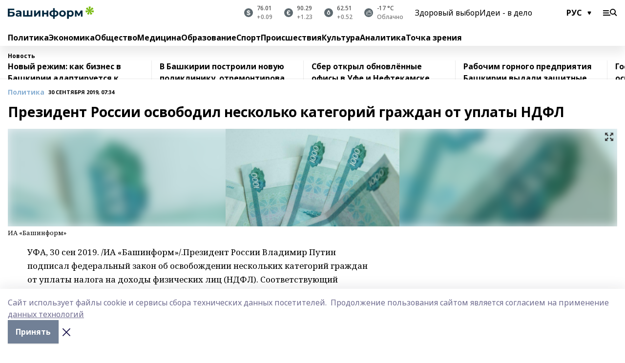

--- FILE ---
content_type: text/html; charset=utf-8
request_url: https://www.bashinform.ru/news/politics/2019-09-30/prezident-rossii-osvobodil-neskolko-kategoriy-grazhdan-ot-uplaty-ndfl-2113384
body_size: 143965
content:
<!doctype html>
<html data-n-head-ssr lang="ru" data-n-head="%7B%22lang%22:%7B%22ssr%22:%22ru%22%7D%7D">
  <head>
    <title>Президент России освободил несколько категорий граждан от уплаты НДФЛ</title><meta data-n-head="ssr" data-hid="google" name="google" content="notranslate"><meta data-n-head="ssr" data-hid="charset" charset="utf-8"><meta data-n-head="ssr" name="viewport" content="width=1300"><meta data-n-head="ssr" data-hid="og:url" property="og:url" content="https://www.bashinform.ru/news/politics/2019-09-30/prezident-rossii-osvobodil-neskolko-kategoriy-grazhdan-ot-uplaty-ndfl-2113384"><meta data-n-head="ssr" data-hid="og:type" property="og:type" content="article"><meta data-n-head="ssr" name="yandex-verification" content="ca58c9dd15dea0f3"><meta data-n-head="ssr" name="zen-verification" content="d6MJZIcZfvx5x8MI1ahrE91viUYqoHpPg4n6TlZx5aKVNzirodGtfLAD1MXIf7uT"><meta data-n-head="ssr" name="google-site-verification" content="aophjRo3SvSS_JveRtLG6t2WU9eBvkgT7cvpQiKwKgQ"><meta data-n-head="ssr" data-hid="og:title" property="og:title" content="Президент России освободил несколько категорий граждан от уплаты НДФЛ"><meta data-n-head="ssr" data-hid="og:description" property="og:description" content="Президент России освободил несколько категорий граждан от уплаты НДФЛ"><meta data-n-head="ssr" data-hid="keywords" name="keywords" content="НДФЛ, закон, президент РФ"><meta data-n-head="ssr" data-hid="description" name="description" content="Президент России освободил несколько категорий граждан от уплаты НДФЛ"><meta data-n-head="ssr" data-hid="og:image" property="og:image" content="https://api.bashinform.ru/attachments/24e78550c74ffdf44ea0d060506e2a2b1c908656/store/crop/0/66/1280/720/1280/720/0/5162c9c718eb0bd1233246ee9da4c03976dfdbaea77ed7c5d6c236eb6a9a/2252419.jpeg"><link data-n-head="ssr" rel="icon" href="https://api.bashinform.ru/attachments/00d011a4fcd6f83754eee2e1d97ea0a4e1ac3280/store/5e2dfad69d32f24b4dbaec4002fa928d33ba30d5f73d5cbc6d431b4c7a0e/favicon+%285%29.ico"><link data-n-head="ssr" rel="canonical" href="https://www.bashinform.ru/news/politics/2019-09-30/prezident-rossii-osvobodil-neskolko-kategoriy-grazhdan-ot-uplaty-ndfl-2113384"><link data-n-head="ssr" rel="preconnect" href="https://fonts.googleapis.com"><link data-n-head="ssr" rel="stylesheet" href="/fonts/noto-sans/index.css"><link data-n-head="ssr" rel="stylesheet" href="https://fonts.googleapis.com/css2?family=Noto+Serif:wght@400;700&amp;display=swap"><link data-n-head="ssr" rel="stylesheet" href="https://fonts.googleapis.com/css2?family=Inter:wght@400;600;700;900&amp;display=swap"><link data-n-head="ssr" rel="stylesheet" href="https://fonts.googleapis.com/css2?family=Montserrat:wght@400;700&amp;display=swap"><link data-n-head="ssr" rel="stylesheet" href="https://fonts.googleapis.com/css2?family=Pacifico&amp;display=swap"><style data-n-head="ssr">:root { --active-color: #8bb1d4; }</style><script data-n-head="ssr" src="https://yastatic.net/pcode/adfox/loader.js" crossorigin="anonymous"></script><script data-n-head="ssr" src="https://vk.com/js/api/openapi.js" async></script><script data-n-head="ssr" src="https://widget.sparrow.ru/js/embed.js" async></script><script data-n-head="ssr" src="https://yandex.ru/ads/system/header-bidding.js" async></script><script data-n-head="ssr" src="https://ads.digitalcaramel.com/js/bashinform.ru.js" type="text/javascript"></script><script data-n-head="ssr">window.yaContextCb = window.yaContextCb || []</script><script data-n-head="ssr" src="https://yandex.ru/ads/system/context.js" async></script><script data-n-head="ssr" type="application/ld+json">{
            "@context": "https://schema.org",
            "@type": "NewsArticle",
            "mainEntityOfPage": {
              "@type": "WebPage",
              "@id": "https://www.bashinform.ru/news/politics/2019-09-30/prezident-rossii-osvobodil-neskolko-kategoriy-grazhdan-ot-uplaty-ndfl-2113384"
            },
            "headline" : "Президент России освободил несколько категорий граждан от уплаты НДФЛ",
            "image": [
              "https://api.bashinform.ru/attachments/24e78550c74ffdf44ea0d060506e2a2b1c908656/store/crop/0/66/1280/720/1280/720/0/5162c9c718eb0bd1233246ee9da4c03976dfdbaea77ed7c5d6c236eb6a9a/2252419.jpeg"
            ],
            "datePublished": "2019-09-30T07:34:20.000+05:00",
            "author": [],
            "publisher": {
              "@type": "Organization",
              "name": "Башинформ.рф",
              "logo": {
                "@type": "ImageObject",
                "url": "https://api.bashinform.ru/attachments/d98d4d870c74585f57c4f553055a9f49097921bc/store/7c5dc86771304bdd9c3093d87d5823f85294017c8f12d0e862a7e04b5e82/logo.svg"
              }
            },
            "description": ""
          }</script><link rel="preload" href="/_nuxt/2b8329c.js" as="script"><link rel="preload" href="/_nuxt/622ad3e.js" as="script"><link rel="preload" href="/_nuxt/8d87fb7.js" as="script"><link rel="preload" href="/_nuxt/26889cd.js" as="script"><link rel="preload" href="/_nuxt/11747bc.js" as="script"><link rel="preload" href="/_nuxt/f8c19a1.js" as="script"><link rel="preload" href="/_nuxt/d6d0d28.js" as="script"><link rel="preload" href="/_nuxt/d945a1d.js" as="script"><link rel="preload" href="/_nuxt/d0a6ea4.js" as="script"><link rel="preload" href="/_nuxt/f8a5f10.js" as="script"><style data-vue-ssr-id="02097838:0 0211d3d2:0 7e56e4e3:0 78c231fa:0 2b202313:0 3ba5510c:0 4d1b8c1e:0 285ffec4:0 4627bcb0:0 01f9c408:0 f11faff8:0 01b9542b:0 74a8f3db:0 fd82e6f0:0 69552a97:0 2bc4b7f8:0 77d4baa4:0 6f94af7f:0 0a7c8cf7:0 67baf181:0 a473ccf0:0 36448f52:0 3eb3f9ae:0 0684d134:0 7eba589d:0 6ec1390e:0 689e6882:0 44e53ad8:0 06633194:0 2b9a519e:0">.fade-enter,.fade-leave-to{opacity:0}.fade-enter-active,.fade-leave-active{transition:opacity .2s ease}.fade-up-enter-active,.fade-up-leave-active{transition:all .35s}.fade-up-enter,.fade-up-leave-to{opacity:0;transform:translateY(-20px)}.rubric-date{display:flex;align-items:flex-end;margin-bottom:1rem}.cm-rubric{font-weight:700;font-size:14px;margin-right:.5rem;color:var(--active-color)}.cm-date{font-size:11px;text-transform:uppercase;font-weight:700}.cm-story{font-weight:700;font-size:14px;margin-left:.5rem;margin-right:.5rem;color:var(--active-color)}.serif-text{font-family:Noto Serif,serif;line-height:1.65;font-size:17px}.bg-img{background-size:cover;background-position:50%;height:0;position:relative;background-color:#e2e2e2;padding-bottom:56%;>img{position:absolute;left:0;top:0;width:100%;height:100%;-o-object-fit:cover;object-fit:cover;-o-object-position:center;object-position:center}}.btn{--text-opacity:1;color:#fff;color:rgba(255,255,255,var(--text-opacity));text-align:center;padding-top:1.5rem;padding-bottom:1.5rem;font-weight:700;cursor:pointer;margin-top:2rem;border-radius:8px;font-size:20px;background:var(--active-color)}.checkbox{border-radius:.5rem;border-width:1px;margin-right:1.25rem;cursor:pointer;border-color:#e9e9eb;width:32px;height:32px}.checkbox.__active{background:var(--active-color) 50% no-repeat url([data-uri]);border-color:var(--active-color)}.h1{margin-top:1rem;margin-bottom:1.5rem;font-weight:700;line-height:1.07;font-size:32px}.all-matters{text-align:center;cursor:pointer;padding-top:1.5rem;padding-bottom:1.5rem;font-weight:700;margin-bottom:2rem;border-radius:8px;background:#f5f5f5;font-size:20px}.all-matters.__small{padding-top:.75rem;padding-bottom:.75rem;margin-top:1.5rem;font-size:14px;border-radius:4px}[data-desktop]{.rubric-date{margin-bottom:1.25rem}.h1{font-size:46px;margin-top:1.5rem;margin-bottom:1.5rem}section.cols{display:grid;margin-left:58px;grid-gap:16px;grid-template-columns:816px 42px 300px}section.list-cols{display:grid;grid-gap:40px;grid-template-columns:1fr 300px}.matter-grid{display:flex;flex-wrap:wrap;margin-right:-16px}.top-sticky{position:-webkit-sticky;position:sticky;top:48px}.top-sticky.local{top:56px}.top-sticky.ig{top:86px}.top-sticky-matter{position:-webkit-sticky;position:sticky;z-index:1;top:102px}.top-sticky-matter.local{top:110px}.top-sticky-matter.ig{top:140px}}.search-form{display:flex;border-bottom-width:1px;--border-opacity:1;border-color:#fff;border-color:rgba(255,255,255,var(--border-opacity));padding-bottom:.75rem;justify-content:space-between;align-items:center;--text-opacity:1;color:#fff;color:rgba(255,255,255,var(--text-opacity));.reset{cursor:pointer;opacity:.5;display:block}input{background-color:transparent;border-style:none;--text-opacity:1;color:#fff;color:rgba(255,255,255,var(--text-opacity));outline:2px solid transparent;outline-offset:2px;width:66.666667%;font-size:20px}input::-moz-placeholder{color:hsla(0,0%,100%,.18824)}input:-ms-input-placeholder{color:hsla(0,0%,100%,.18824)}input::placeholder{color:hsla(0,0%,100%,.18824)}}[data-desktop] .search-form{width:820px;button{border-radius:.25rem;font-weight:700;padding:.5rem 1.5rem;cursor:pointer;--text-opacity:1;color:#fff;color:rgba(255,255,255,var(--text-opacity));font-size:22px;background:var(--active-color)}input{font-size:28px}.reset{margin-right:2rem;margin-left:auto}}html.locked{overflow:hidden}html{body{letter-spacing:-.03em;font-family:Noto Sans,sans-serif;line-height:1.19;font-size:14px}ol,ul{margin-left:2rem;margin-bottom:1rem;li{margin-bottom:.5rem}}ol{list-style-type:decimal}ul{list-style-type:disc}a{cursor:pointer;color:inherit}iframe,img,object,video{max-width:100%}}.container{padding-left:16px;padding-right:16px}[data-desktop]{min-width:1250px;.container{margin-left:auto;margin-right:auto;padding-left:0;padding-right:0;width:1250px}}
/*! normalize.css v8.0.1 | MIT License | github.com/necolas/normalize.css */html{line-height:1.15;-webkit-text-size-adjust:100%}body{margin:0}main{display:block}h1{font-size:2em;margin:.67em 0}hr{box-sizing:content-box;height:0;overflow:visible}pre{font-family:monospace,monospace;font-size:1em}a{background-color:transparent}abbr[title]{border-bottom:none;text-decoration:underline;-webkit-text-decoration:underline dotted;text-decoration:underline dotted}b,strong{font-weight:bolder}code,kbd,samp{font-family:monospace,monospace;font-size:1em}small{font-size:80%}sub,sup{font-size:75%;line-height:0;position:relative;vertical-align:baseline}sub{bottom:-.25em}sup{top:-.5em}img{border-style:none}button,input,optgroup,select,textarea{font-family:inherit;font-size:100%;line-height:1.15;margin:0}button,input{overflow:visible}button,select{text-transform:none}[type=button],[type=reset],[type=submit],button{-webkit-appearance:button}[type=button]::-moz-focus-inner,[type=reset]::-moz-focus-inner,[type=submit]::-moz-focus-inner,button::-moz-focus-inner{border-style:none;padding:0}[type=button]:-moz-focusring,[type=reset]:-moz-focusring,[type=submit]:-moz-focusring,button:-moz-focusring{outline:1px dotted ButtonText}fieldset{padding:.35em .75em .625em}legend{box-sizing:border-box;color:inherit;display:table;max-width:100%;padding:0;white-space:normal}progress{vertical-align:baseline}textarea{overflow:auto}[type=checkbox],[type=radio]{box-sizing:border-box;padding:0}[type=number]::-webkit-inner-spin-button,[type=number]::-webkit-outer-spin-button{height:auto}[type=search]{-webkit-appearance:textfield;outline-offset:-2px}[type=search]::-webkit-search-decoration{-webkit-appearance:none}::-webkit-file-upload-button{-webkit-appearance:button;font:inherit}details{display:block}summary{display:list-item}[hidden],template{display:none}blockquote,dd,dl,figure,h1,h2,h3,h4,h5,h6,hr,p,pre{margin:0}button{background-color:transparent;background-image:none}button:focus{outline:1px dotted;outline:5px auto -webkit-focus-ring-color}fieldset,ol,ul{margin:0;padding:0}ol,ul{list-style:none}html{font-family:Noto Sans,sans-serif;line-height:1.5}*,:after,:before{box-sizing:border-box;border:0 solid #e2e8f0}hr{border-top-width:1px}img{border-style:solid}textarea{resize:vertical}input::-moz-placeholder,textarea::-moz-placeholder{color:#a0aec0}input:-ms-input-placeholder,textarea:-ms-input-placeholder{color:#a0aec0}input::placeholder,textarea::placeholder{color:#a0aec0}[role=button],button{cursor:pointer}table{border-collapse:collapse}h1,h2,h3,h4,h5,h6{font-size:inherit;font-weight:inherit}a{color:inherit;text-decoration:inherit}button,input,optgroup,select,textarea{padding:0;line-height:inherit;color:inherit}code,kbd,pre,samp{font-family:Menlo,Monaco,Consolas,"Liberation Mono","Courier New",monospace}audio,canvas,embed,iframe,img,object,svg,video{display:block;vertical-align:middle}img,video{max-width:100%;height:auto}.appearance-none{-webkit-appearance:none;-moz-appearance:none;appearance:none}.bg-transparent{background-color:transparent}.bg-black{--bg-opacity:1;background-color:#000;background-color:rgba(0,0,0,var(--bg-opacity))}.bg-white{--bg-opacity:1;background-color:#fff;background-color:rgba(255,255,255,var(--bg-opacity))}.bg-gray-200{--bg-opacity:1;background-color:#edf2f7;background-color:rgba(237,242,247,var(--bg-opacity))}.bg-center{background-position:50%}.bg-top{background-position:top}.bg-no-repeat{background-repeat:no-repeat}.bg-cover{background-size:cover}.bg-contain{background-size:contain}.border-collapse{border-collapse:collapse}.border-black{--border-opacity:1;border-color:#000;border-color:rgba(0,0,0,var(--border-opacity))}.border-blue-400{--border-opacity:1;border-color:#63b3ed;border-color:rgba(99,179,237,var(--border-opacity))}.rounded{border-radius:.25rem}.rounded-lg{border-radius:.5rem}.rounded-full{border-radius:9999px}.border-none{border-style:none}.border-2{border-width:2px}.border-4{border-width:4px}.border{border-width:1px}.border-t-0{border-top-width:0}.border-t{border-top-width:1px}.border-b{border-bottom-width:1px}.cursor-pointer{cursor:pointer}.block{display:block}.inline-block{display:inline-block}.flex{display:flex}.table{display:table}.grid{display:grid}.hidden{display:none}.flex-col{flex-direction:column}.flex-wrap{flex-wrap:wrap}.flex-no-wrap{flex-wrap:nowrap}.items-center{align-items:center}.justify-center{justify-content:center}.justify-between{justify-content:space-between}.flex-grow-0{flex-grow:0}.flex-shrink-0{flex-shrink:0}.order-first{order:-9999}.order-last{order:9999}.font-sans{font-family:Noto Sans,sans-serif}.font-serif{font-family:Noto Serif,serif}.font-medium{font-weight:500}.font-semibold{font-weight:600}.font-bold{font-weight:700}.h-3{height:.75rem}.h-6{height:1.5rem}.h-12{height:3rem}.h-auto{height:auto}.h-full{height:100%}.text-xs{font-size:11px}.text-sm{font-size:12px}.text-base{font-size:14px}.text-lg{font-size:16px}.text-xl{font-size:18px}.text-2xl{font-size:21px}.text-3xl{font-size:30px}.text-4xl{font-size:46px}.leading-6{line-height:1.5rem}.leading-none{line-height:1}.leading-tight{line-height:1.07}.leading-snug{line-height:1.125}.m-0{margin:0}.my-0{margin-top:0;margin-bottom:0}.mx-0{margin-left:0;margin-right:0}.mx-1{margin-left:.25rem;margin-right:.25rem}.mx-2{margin-left:.5rem;margin-right:.5rem}.my-4{margin-top:1rem;margin-bottom:1rem}.mx-4{margin-left:1rem;margin-right:1rem}.my-5{margin-top:1.25rem;margin-bottom:1.25rem}.mx-5{margin-left:1.25rem;margin-right:1.25rem}.my-6{margin-top:1.5rem;margin-bottom:1.5rem}.my-8{margin-top:2rem;margin-bottom:2rem}.mx-auto{margin-left:auto;margin-right:auto}.-mx-3{margin-left:-.75rem;margin-right:-.75rem}.-my-4{margin-top:-1rem;margin-bottom:-1rem}.mt-0{margin-top:0}.mr-0{margin-right:0}.mb-0{margin-bottom:0}.ml-0{margin-left:0}.mt-1{margin-top:.25rem}.mr-1{margin-right:.25rem}.mb-1{margin-bottom:.25rem}.ml-1{margin-left:.25rem}.mt-2{margin-top:.5rem}.mr-2{margin-right:.5rem}.mb-2{margin-bottom:.5rem}.ml-2{margin-left:.5rem}.mt-3{margin-top:.75rem}.mr-3{margin-right:.75rem}.mb-3{margin-bottom:.75rem}.mt-4{margin-top:1rem}.mr-4{margin-right:1rem}.mb-4{margin-bottom:1rem}.ml-4{margin-left:1rem}.mt-5{margin-top:1.25rem}.mr-5{margin-right:1.25rem}.mb-5{margin-bottom:1.25rem}.mt-6{margin-top:1.5rem}.mr-6{margin-right:1.5rem}.mb-6{margin-bottom:1.5rem}.mt-8{margin-top:2rem}.mr-8{margin-right:2rem}.mb-8{margin-bottom:2rem}.ml-8{margin-left:2rem}.mt-10{margin-top:2.5rem}.ml-10{margin-left:2.5rem}.mt-12{margin-top:3rem}.mb-12{margin-bottom:3rem}.mt-16{margin-top:4rem}.mb-16{margin-bottom:4rem}.mr-20{margin-right:5rem}.mr-auto{margin-right:auto}.ml-auto{margin-left:auto}.mt-px{margin-top:1px}.-mt-2{margin-top:-.5rem}.max-w-none{max-width:none}.max-w-full{max-width:100%}.object-contain{-o-object-fit:contain;object-fit:contain}.object-cover{-o-object-fit:cover;object-fit:cover}.object-center{-o-object-position:center;object-position:center}.opacity-0{opacity:0}.opacity-50{opacity:.5}.outline-none{outline:2px solid transparent;outline-offset:2px}.overflow-auto{overflow:auto}.overflow-hidden{overflow:hidden}.overflow-visible{overflow:visible}.p-0{padding:0}.p-2{padding:.5rem}.p-3{padding:.75rem}.p-4{padding:1rem}.p-8{padding:2rem}.px-0{padding-left:0;padding-right:0}.py-1{padding-top:.25rem;padding-bottom:.25rem}.px-1{padding-left:.25rem;padding-right:.25rem}.py-2{padding-top:.5rem;padding-bottom:.5rem}.px-2{padding-left:.5rem;padding-right:.5rem}.py-3{padding-top:.75rem;padding-bottom:.75rem}.px-3{padding-left:.75rem;padding-right:.75rem}.py-4{padding-top:1rem;padding-bottom:1rem}.px-4{padding-left:1rem;padding-right:1rem}.px-5{padding-left:1.25rem;padding-right:1.25rem}.px-6{padding-left:1.5rem;padding-right:1.5rem}.py-8{padding-top:2rem;padding-bottom:2rem}.py-10{padding-top:2.5rem;padding-bottom:2.5rem}.pt-0{padding-top:0}.pr-0{padding-right:0}.pb-0{padding-bottom:0}.pt-1{padding-top:.25rem}.pt-2{padding-top:.5rem}.pb-2{padding-bottom:.5rem}.pl-2{padding-left:.5rem}.pt-3{padding-top:.75rem}.pb-3{padding-bottom:.75rem}.pt-4{padding-top:1rem}.pr-4{padding-right:1rem}.pb-4{padding-bottom:1rem}.pl-4{padding-left:1rem}.pt-5{padding-top:1.25rem}.pr-5{padding-right:1.25rem}.pb-5{padding-bottom:1.25rem}.pl-5{padding-left:1.25rem}.pt-6{padding-top:1.5rem}.pb-6{padding-bottom:1.5rem}.pl-6{padding-left:1.5rem}.pt-8{padding-top:2rem}.pb-8{padding-bottom:2rem}.pr-10{padding-right:2.5rem}.pb-12{padding-bottom:3rem}.pl-12{padding-left:3rem}.pb-16{padding-bottom:4rem}.pointer-events-none{pointer-events:none}.fixed{position:fixed}.absolute{position:absolute}.relative{position:relative}.sticky{position:-webkit-sticky;position:sticky}.top-0{top:0}.right-0{right:0}.bottom-0{bottom:0}.left-0{left:0}.left-auto{left:auto}.shadow{box-shadow:0 1px 3px 0 rgba(0,0,0,.1),0 1px 2px 0 rgba(0,0,0,.06)}.shadow-none{box-shadow:none}.text-center{text-align:center}.text-right{text-align:right}.text-transparent{color:transparent}.text-black{--text-opacity:1;color:#000;color:rgba(0,0,0,var(--text-opacity))}.text-white{--text-opacity:1;color:#fff;color:rgba(255,255,255,var(--text-opacity))}.text-gray-600{--text-opacity:1;color:#718096;color:rgba(113,128,150,var(--text-opacity))}.text-gray-700{--text-opacity:1;color:#4a5568;color:rgba(74,85,104,var(--text-opacity))}.uppercase{text-transform:uppercase}.underline{text-decoration:underline}.tracking-tight{letter-spacing:-.05em}.select-none{-webkit-user-select:none;-moz-user-select:none;-ms-user-select:none;user-select:none}.select-all{-webkit-user-select:all;-moz-user-select:all;-ms-user-select:all;user-select:all}.visible{visibility:visible}.invisible{visibility:hidden}.whitespace-no-wrap{white-space:nowrap}.w-3{width:.75rem}.w-auto{width:auto}.w-1\/3{width:33.333333%}.w-full{width:100%}.z-20{z-index:20}.z-50{z-index:50}.gap-1{grid-gap:.25rem;gap:.25rem}.gap-2{grid-gap:.5rem;gap:.5rem}.gap-3{grid-gap:.75rem;gap:.75rem}.gap-4{grid-gap:1rem;gap:1rem}.gap-5{grid-gap:1.25rem;gap:1.25rem}.gap-6{grid-gap:1.5rem;gap:1.5rem}.gap-8{grid-gap:2rem;gap:2rem}.gap-10{grid-gap:2.5rem;gap:2.5rem}.grid-cols-1{grid-template-columns:repeat(1,minmax(0,1fr))}.grid-cols-2{grid-template-columns:repeat(2,minmax(0,1fr))}.grid-cols-3{grid-template-columns:repeat(3,minmax(0,1fr))}.grid-cols-4{grid-template-columns:repeat(4,minmax(0,1fr))}.grid-cols-5{grid-template-columns:repeat(5,minmax(0,1fr))}.transform{--transform-translate-x:0;--transform-translate-y:0;--transform-rotate:0;--transform-skew-x:0;--transform-skew-y:0;--transform-scale-x:1;--transform-scale-y:1;transform:translateX(var(--transform-translate-x)) translateY(var(--transform-translate-y)) rotate(var(--transform-rotate)) skewX(var(--transform-skew-x)) skewY(var(--transform-skew-y)) scaleX(var(--transform-scale-x)) scaleY(var(--transform-scale-y))}.transition-all{transition-property:all}.transition{transition-property:background-color,border-color,color,fill,stroke,opacity,box-shadow,transform}@-webkit-keyframes spin{to{transform:rotate(1turn)}}@keyframes spin{to{transform:rotate(1turn)}}@-webkit-keyframes ping{75%,to{transform:scale(2);opacity:0}}@keyframes ping{75%,to{transform:scale(2);opacity:0}}@-webkit-keyframes pulse{50%{opacity:.5}}@keyframes pulse{50%{opacity:.5}}@-webkit-keyframes bounce{0%,to{transform:translateY(-25%);-webkit-animation-timing-function:cubic-bezier(.8,0,1,1);animation-timing-function:cubic-bezier(.8,0,1,1)}50%{transform:none;-webkit-animation-timing-function:cubic-bezier(0,0,.2,1);animation-timing-function:cubic-bezier(0,0,.2,1)}}@keyframes bounce{0%,to{transform:translateY(-25%);-webkit-animation-timing-function:cubic-bezier(.8,0,1,1);animation-timing-function:cubic-bezier(.8,0,1,1)}50%{transform:none;-webkit-animation-timing-function:cubic-bezier(0,0,.2,1);animation-timing-function:cubic-bezier(0,0,.2,1)}}
.nuxt-progress{position:fixed;top:0;left:0;right:0;height:2px;width:0;opacity:1;transition:width .1s,opacity .4s;background-color:var(--active-color);z-index:999999}.nuxt-progress.nuxt-progress-notransition{transition:none}.nuxt-progress-failed{background-color:red}
.page_1iNBq{position:relative;min-height:65vh}[data-desktop]{.topBanner_Im5IM{margin-left:auto;margin-right:auto;width:1256px}}
.bnr_2VvRX{margin-left:auto;margin-right:auto;width:300px}.bnr_2VvRX:not(:empty){margin-bottom:1rem}.bnrContainer_1ho9N.mb-0 .bnr_2VvRX{margin-bottom:0}[data-desktop]{.bnr_2VvRX{width:auto;margin-left:0;margin-right:0}}
.topline-container[data-v-7682f57c]{position:-webkit-sticky;position:sticky;top:0;z-index:10}.bottom-menu[data-v-7682f57c]{--bg-opacity:1;background-color:#fff;background-color:rgba(255,255,255,var(--bg-opacity));height:45px;box-shadow:0 15px 20px rgba(0,0,0,.08)}.bottom-menu.__dark[data-v-7682f57c]{--bg-opacity:1;background-color:#000;background-color:rgba(0,0,0,var(--bg-opacity));.bottom-menu-link{--text-opacity:1;color:#fff;color:rgba(255,255,255,var(--text-opacity))}.bottom-menu-link:hover{color:var(--active-color)}}.bottom-menu-links[data-v-7682f57c]{display:flex;overflow:auto;grid-gap:1rem;gap:1rem;padding-top:1rem;padding-bottom:1rem;scrollbar-width:none}.bottom-menu-links[data-v-7682f57c]::-webkit-scrollbar{display:none}.bottom-menu-link[data-v-7682f57c]{white-space:nowrap;font-weight:700}.bottom-menu-link[data-v-7682f57c]:hover{color:var(--active-color)}
.topline_3oryG{--bg-opacity:1;background-color:#fff;background-color:rgba(255,255,255,var(--bg-opacity));padding-top:.5rem;padding-bottom:.5rem;box-shadow:0 15px 20px rgba(0,0,0,.08);height:49px;z-index:1}.topline_3oryG.__dark_7Q9sS{--bg-opacity:1;background-color:#000;background-color:rgba(0,0,0,var(--bg-opacity))}[data-desktop]{.topline_3oryG{height:42px}}
.topline-content_3mZdm .lang_3UlnI{--text-opacity:1;color:#000;color:rgba(0,0,0,var(--text-opacity))}.topline-content_3mZdm.__dark_3Eyw2{.menu-trigger_2vHgg{--bg-opacity:1;background-color:#fff;background-color:rgba(255,255,255,var(--bg-opacity))}.lang_3UlnI{--text-opacity:1;color:#fff;color:rgba(255,255,255,var(--text-opacity));background-image:url([data-uri])}.mobile-slogan_2KqDP .slogan_1y6dY{--bg-opacity:1;background-color:#000;background-color:rgba(0,0,0,var(--bg-opacity))}.desktop-slogan_g0Qy1,.mobile-slogan_2KqDP .slogan_1y6dY{--text-opacity:1;color:#718096;color:rgba(113,128,150,var(--text-opacity))}}.wrapper_2CltC{display:flex;align-items:center;justify-content:center}.logo_2-8Nd{margin-right:auto;img{width:176px;height:21px;-o-object-fit:contain;object-fit:contain;-o-object-position:left;object-position:left}}.lang_3UlnI{margin-left:auto;margin-right:1.25rem;padding-right:1rem;padding-left:.5rem;cursor:pointer;display:flex;align-items:center;font-weight:700;-webkit-appearance:none;-moz-appearance:none;appearance:none;outline:2px solid transparent;outline-offset:2px;text-transform:uppercase;background:no-repeat url([data-uri]) calc(100% - 3px) 50%}.menu-trigger_2vHgg{cursor:pointer;--bg-opacity:1;background-color:#000;background-color:rgba(0,0,0,var(--bg-opacity));width:30px;height:24px;-webkit-mask:no-repeat url(/_nuxt/img/menu.cffb7c4.svg) center;mask:no-repeat url(/_nuxt/img/menu.cffb7c4.svg) center}.menu-trigger_2vHgg.__cross_2uX-G{-webkit-mask-image:url([data-uri]);mask-image:url([data-uri])}.mobile-slogan_2KqDP{position:relative;.slogan_1y6dY{font-weight:700;--bg-opacity:1;background-color:#fff;background-color:rgba(255,255,255,var(--bg-opacity));display:inline-block;padding-left:.25rem;padding-right:.25rem;position:relative;--text-opacity:1;color:#000;color:rgba(0,0,0,var(--text-opacity));text-transform:uppercase;font-size:10px;margin-left:30px}.line_1yLQW{position:absolute;width:100%;left:0;border-bottom:1px solid #95a3ab;top:8px;color:#5e6a70}}[data-desktop]{.logo_2-8Nd{margin-right:.75rem}.desktop-slogan_g0Qy1{margin-right:auto;font-weight:700;font-size:11px;text-transform:uppercase;color:#5e6a70}.topline-item_1tx8z{font-weight:700;margin-left:1.5rem}.topline-item_1tx8z,.topline-item_1tx8z.blue_3yIQz,.topline-item_1tx8z.red_3O_4Y{--text-opacity:1;color:#fff;color:rgba(255,255,255,var(--text-opacity))}.topline-item_1tx8z.blue_3yIQz,.topline-item_1tx8z.red_3O_4Y{padding-left:.75rem;padding-right:.75rem;margin-top:-1rem;margin-bottom:-1rem;margin-left:0;padding-top:13px;padding-bottom:13px;background:#8bb1d4}.topline-item_1tx8z.red_3O_4Y{background:#c23030}.topline-item_1tx8z.default_1igax{color:var(--active-color)}.lang_3UlnI{margin-right:1.5rem}}
.quotes[data-v-1aca8b04]{justify-content:center}.quote[data-v-1aca8b04],.quotes[data-v-1aca8b04]{display:flex;align-items:center}.quote[data-v-1aca8b04]{margin-right:1.5rem}.quote[data-v-1aca8b04]:last-child{margin-right:0}.icon[data-v-1aca8b04]{position:relative;background:#5e6a70;width:18px;height:18px}.icon[data-v-1aca8b04],.icon[data-v-1aca8b04]:after{border-radius:9999px}.icon[data-v-1aca8b04]:after{position:absolute;left:0;top:0;width:100%;height:100%;background-position:50%;background-repeat:no-repeat;background-image:url(/_nuxt/img/usd.8776cb5.svg);content:""}.icon.EUR[data-v-1aca8b04]:after{background-image:url(/_nuxt/img/eur.7388f81.svg)}.icon.BRO[data-v-1aca8b04]:after{background-image:url([data-uri])}.icon.clear[data-v-1aca8b04]:after{background-image:url(/_nuxt/img/clear.504a39c.svg);background-size:11px}.icon.clouds[data-v-1aca8b04]:after{background-image:url(/_nuxt/img/clouds.35bb1b1.svg);background-size:11px}.icon.few_clouds[data-v-1aca8b04]:after{background-image:url(/_nuxt/img/few_clouds.849e8ce.svg);background-size:11px}.icon.rain[data-v-1aca8b04]:after{background-image:url(/_nuxt/img/rain.fa221cc.svg);background-size:11px}.icon.snow[data-v-1aca8b04]:after{background-image:url(/_nuxt/img/snow.3971728.svg);background-size:11px}.icon.thunderstorm_w_rain[data-v-1aca8b04]:after{background-image:url(/_nuxt/img/thunderstorm_w_rain.f4f5bf2.svg);background-size:11px}.icon.thunderstorm[data-v-1aca8b04]:after{background-image:url(/_nuxt/img/thunderstorm.bbf00c1.svg);background-size:11px}.text[data-v-1aca8b04]{font-size:12px;font-weight:500;margin-left:.5rem;color:#4c4c4c}.diff[data-v-1aca8b04]{opacity:.75}.__local[data-v-1aca8b04]{.icon{background:var(--active-color)}.text{color:var(--active-color)}}.__dark[data-v-1aca8b04]{.icon{background:#4c4c4c}.quote .text{--text-opacity:1;color:#fff;color:rgba(255,255,255,var(--text-opacity))}}
.block_35WEi{position:-webkit-sticky;position:sticky;left:0;width:100%;padding-top:.75rem;padding-bottom:.75rem;--bg-opacity:1;background-color:#fff;background-color:rgba(255,255,255,var(--bg-opacity));--text-opacity:1;color:#000;color:rgba(0,0,0,var(--text-opacity));height:68px;z-index:8;border-bottom:1px solid rgba(0,0,0,.08235)}.block_35WEi.invisible_3bwn4{visibility:hidden}.block_35WEi.local_2u9p8,.block_35WEi.local_ext_2mSQw{top:40px}.block_35WEi.local_2u9p8.has_bottom_items_u0rcZ,.block_35WEi.local_ext_2mSQw.has_bottom_items_u0rcZ{top:85px}.block_35WEi.ig_3ld7e{top:50px}.block_35WEi.ig_3ld7e.has_bottom_items_u0rcZ{top:95px}.block_35WEi.bi_3BhQ1,.block_35WEi.bi_ext_1Yp6j{top:49px}.block_35WEi.bi_3BhQ1.has_bottom_items_u0rcZ,.block_35WEi.bi_ext_1Yp6j.has_bottom_items_u0rcZ{top:94px}.block_35WEi.red_wPGsU{background:#fdf3f3;.blockTitle_1BF2P{color:#d65a47}}.block_35WEi.blue_2AJX7{background:#e6ecf2;.blockTitle_1BF2P{color:#8bb1d4}}.block_35WEi{.loading_1RKbb{height:1.5rem;margin:0 auto}}.blockTitle_1BF2P{font-weight:700;font-size:12px;margin-bottom:.25rem;display:inline-block;overflow:hidden;max-height:1.2em;display:-webkit-box;-webkit-line-clamp:1;-webkit-box-orient:vertical;text-overflow:ellipsis}.items_2XU71{display:flex;overflow:auto;margin-left:-16px;margin-right:-16px;padding-left:16px;padding-right:16px}.items_2XU71::-webkit-scrollbar{display:none}.item_KFfAv{flex-shrink:0;flex-grow:0;padding-right:1rem;margin-right:1rem;font-weight:700;overflow:hidden;width:295px;max-height:2.4em;border-right:1px solid rgba(0,0,0,.08235);display:-webkit-box;-webkit-line-clamp:2;-webkit-box-orient:vertical;text-overflow:ellipsis}.item_KFfAv:hover{opacity:.75}[data-desktop]{.block_35WEi{height:54px}.block_35WEi.local_2u9p8,.block_35WEi.local_ext_2mSQw{top:50px}.block_35WEi.local_2u9p8.has_bottom_items_u0rcZ,.block_35WEi.local_ext_2mSQw.has_bottom_items_u0rcZ{top:95px}.block_35WEi.ig_3ld7e{top:80px}.block_35WEi.ig_3ld7e.has_bottom_items_u0rcZ{top:125px}.block_35WEi.bi_3BhQ1,.block_35WEi.bi_ext_1Yp6j{top:42px}.block_35WEi.bi_3BhQ1.has_bottom_items_u0rcZ,.block_35WEi.bi_ext_1Yp6j.has_bottom_items_u0rcZ{top:87px}.block_35WEi.image_3yONs{.prev_1cQoq{background-image:url([data-uri])}.next_827zB{background-image:url([data-uri])}}.wrapper_TrcU4{display:grid;grid-template-columns:240px calc(100% - 320px)}.next_827zB,.prev_1cQoq{position:absolute;cursor:pointer;width:24px;height:24px;top:4px;left:210px;background:url([data-uri])}.next_827zB{left:auto;right:15px;background:url([data-uri])}.blockTitle_1BF2P{font-size:18px;padding-right:2.5rem;margin-right:0;max-height:2.4em;-webkit-line-clamp:2}.items_2XU71{margin-left:0;padding-left:0;-ms-scroll-snap-type:x mandatory;scroll-snap-type:x mandatory;scroll-behavior:smooth;scrollbar-width:none}.item_KFfAv,.items_2XU71{margin-right:0;padding-right:0}.item_KFfAv{padding-left:1.25rem;scroll-snap-align:start;width:310px;border-left:1px solid rgba(0,0,0,.08235);border-right:none}}
@-webkit-keyframes rotate-data-v-8cdd8c10{0%{transform:rotate(0)}to{transform:rotate(1turn)}}@keyframes rotate-data-v-8cdd8c10{0%{transform:rotate(0)}to{transform:rotate(1turn)}}.component[data-v-8cdd8c10]{height:3rem;margin-top:1.5rem;margin-bottom:1.5rem;display:flex;justify-content:center;align-items:center;span{height:100%;width:4rem;background:no-repeat url(/_nuxt/img/loading.dd38236.svg) 50%/contain;-webkit-animation:rotate-data-v-8cdd8c10 .8s infinite;animation:rotate-data-v-8cdd8c10 .8s infinite}}
.promo_ZrQsB{text-align:center;display:block;--text-opacity:1;color:#fff;color:rgba(255,255,255,var(--text-opacity));font-weight:500;font-size:16px;line-height:1;position:relative;z-index:1;background:#d65a47;padding:6px 20px}[data-desktop]{.promo_ZrQsB{margin-left:auto;margin-right:auto;font-size:18px;padding:12px 40px}}
.feedTriggerMobile_1uP3h{text-align:center;width:100%;left:0;bottom:0;padding:1rem;color:#000;color:rgba(0,0,0,var(--text-opacity));background:#e7e7e7;filter:drop-shadow(0 -10px 30px rgba(0,0,0,.4))}.feedTriggerMobile_1uP3h,[data-desktop] .feedTriggerDesktop_eR1zC{position:fixed;font-weight:700;--text-opacity:1;z-index:8}[data-desktop] .feedTriggerDesktop_eR1zC{color:#fff;color:rgba(255,255,255,var(--text-opacity));cursor:pointer;padding:1rem 1rem 1rem 1.5rem;display:flex;align-items:center;justify-content:space-between;width:auto;font-size:28px;right:20px;bottom:20px;line-height:.85;background:var(--active-color);.new_36fkO{--bg-opacity:1;background-color:#fff;background-color:rgba(255,255,255,var(--bg-opacity));font-size:18px;padding:.25rem .5rem;margin-left:1rem;color:var(--active-color)}}
.noindex_1PbKm{display:block}.rubricDate_XPC5P{display:flex;margin-bottom:1rem;align-items:center;flex-wrap:wrap;grid-row-gap:.5rem;row-gap:.5rem}[data-desktop]{.rubricDate_XPC5P{margin-left:58px}.noindex_1PbKm,.pollContainer_25rgc{margin-left:40px}.noindex_1PbKm{width:700px}}
.h1_fQcc_{margin-top:0;margin-bottom:1rem;font-size:28px}.bigLead_37UJd{margin-bottom:1.25rem;font-size:20px}[data-desktop]{.h1_fQcc_{margin-bottom:1.25rem;margin-top:0;font-size:40px}.bigLead_37UJd{font-size:21px;margin-bottom:2rem}.smallLead_3mYo6{font-size:21px;font-weight:500}.leadImg_n0Xok{display:grid;grid-gap:2rem;gap:2rem;margin-bottom:2rem;grid-template-columns:repeat(2,minmax(0,1fr));margin-left:40px;width:700px}}
.partner[data-v-73e20f19]{margin-top:1rem;margin-bottom:1rem;color:rgba(0,0,0,.31373)}
.blurImgContainer_3_532{position:relative;overflow:hidden;--bg-opacity:1;background-color:#edf2f7;background-color:rgba(237,242,247,var(--bg-opacity));background-position:50%;background-repeat:no-repeat;display:flex;align-items:center;justify-content:center;aspect-ratio:16/9;background-image:url(/img/loading.svg)}.blurImgBlur_2fI8T{background-position:50%;background-size:cover;filter:blur(10px)}.blurImgBlur_2fI8T,.blurImgImg_ZaMSE{position:absolute;left:0;top:0;width:100%;height:100%}.blurImgImg_ZaMSE{-o-object-fit:contain;object-fit:contain;-o-object-position:center;object-position:center}.play_hPlPQ{background-size:contain;background-position:50%;background-repeat:no-repeat;position:relative;z-index:1;width:18%;min-width:30px;max-width:80px;aspect-ratio:1/1;background-image:url([data-uri])}[data-desktop]{.play_hPlPQ{min-width:35px}}
.fs-icon[data-v-2dcb0dcc]{position:absolute;cursor:pointer;right:0;top:0;transition-property:background-color,border-color,color,fill,stroke,opacity,box-shadow,transform;transition-duration:.3s;width:25px;height:25px;background:url(/_nuxt/img/fs.32f317e.svg) 0 100% no-repeat}
.photoText_slx0c{padding-top:.25rem;font-family:Noto Serif,serif;font-size:13px;a{color:var(--active-color)}}.author_1ZcJr{color:rgba(0,0,0,.50196);span{margin-right:.25rem}}[data-desktop]{.photoText_slx0c{padding-top:.75rem;font-size:12px;line-height:1}.author_1ZcJr{font-size:11px}}.photoText_slx0c.textWhite_m9vxt{--text-opacity:1;color:#fff;color:rgba(255,255,255,var(--text-opacity));.author_1ZcJr{--text-opacity:1;color:#fff;color:rgba(255,255,255,var(--text-opacity))}}
.block_1h4f8{margin-bottom:1.5rem}[data-desktop] .block_1h4f8{margin-bottom:2rem}
.paragraph[data-v-7a4bd814]{a{color:var(--active-color)}p{margin-bottom:1.5rem}ol,ul{margin-left:2rem;margin-bottom:1rem;li{margin-bottom:.5rem}}ol{list-style-type:decimal}ul{list-style-type:disc}.question{font-weight:700;font-size:21px;line-height:1.43}.answer:before,.question:before{content:"— "}h2,h3,h4{font-weight:700;margin-bottom:1.5rem;line-height:1.07;font-family:Noto Sans,sans-serif}h2{font-size:30px}h3{font-size:21px}h4{font-size:18px}blockquote{padding-top:1rem;padding-bottom:1rem;margin-bottom:1rem;font-weight:700;font-family:Noto Sans,sans-serif;border-top:6px solid var(--active-color);border-bottom:6px solid var(--active-color);font-size:19px;line-height:1.15}.table-wrapper{overflow:auto}table{border-collapse:collapse;margin-top:1rem;margin-bottom:1rem;min-width:100%;td{padding:.75rem .5rem;border-width:1px}p{margin:0}}}
.tags_IxJz4{display:flex;flex-wrap:wrap;margin-top:2rem;margin-bottom:2rem;border-top-width:1px;border-bottom-width:1px;border-color:#dbddde;a,span{margin-top:1.5rem;margin-bottom:1.5rem;margin-right:1rem}a:hover{color:var(--active-color)}}[data-desktop]{.tags_IxJz4{a,span{margin-top:1rem;margin-bottom:1rem}}.tags_IxJz4:not(.__ml-0){margin-left:40px;width:700px}}
.readus_3o8ag{margin-bottom:1.5rem;font-weight:700;font-size:16px}.subscribeButton_2yILe{font-weight:700;--text-opacity:1;color:#fff;color:rgba(255,255,255,var(--text-opacity));text-align:center;letter-spacing:-.05em;background:var(--active-color);padding:0 8px 3px;border-radius:11px;font-size:15px;width:140px}.rTitle_ae5sX{margin-bottom:1rem;font-family:Noto Sans,sans-serif;font-weight:700;color:#202022;font-size:20px;font-style:normal;line-height:normal}.items_1vOtx{display:flex;flex-wrap:wrap;grid-gap:.75rem;gap:.75rem;max-width:360px}.items_1vOtx.regional_OHiaP{.socialIcon_1xwkP{width:calc(33% - 10px)}.socialIcon_1xwkP:first-child,.socialIcon_1xwkP:nth-child(2){width:calc(50% - 10px)}}.socialIcon_1xwkP{margin-bottom:.5rem;background-size:contain;background-repeat:no-repeat;flex-shrink:0;width:calc(50% - 10px);background-position:0;height:30px}.vkIcon_1J2rG{background-image:url(/_nuxt/img/vk.07bf3d5.svg)}.vkShortIcon_1XRTC{background-image:url(/_nuxt/img/vk-short.1e19426.svg)}.tgIcon_3Y6iI{background-image:url(/_nuxt/img/tg.bfb93b5.svg)}.zenIcon_1Vpt0{background-image:url(/_nuxt/img/zen.1c41c49.svg)}.okIcon_3Q4dv{background-image:url(/_nuxt/img/ok.de8d66c.svg)}.okShortIcon_12fSg{background-image:url(/_nuxt/img/ok-short.e0e3723.svg)}.maxIcon_3MreL{background-image:url(/_nuxt/img/max.da7c1ef.png)}[data-desktop]{.readus_3o8ag{margin-left:2.5rem}.items_1vOtx{flex-wrap:nowrap;max-width:none;align-items:center}.subscribeButton_2yILe{text-align:center;font-weight:700;width:auto;padding:4px 7px 7px;font-size:25px}.socialIcon_1xwkP{height:45px}.vkIcon_1J2rG{width:197px!important}.vkShortIcon_1XRTC{width:90px!important}.tgIcon_3Y6iI{width:160px!important}.zenIcon_1Vpt0{width:110px!important}.okIcon_3Q4dv{width:256px!important}.okShortIcon_12fSg{width:90px!important}.maxIcon_3MreL{width:110px!important}}
.socials_3qx1G{margin-bottom:1.5rem}.socials_3qx1G.__black a{--border-opacity:1;border-color:#000;border-color:rgba(0,0,0,var(--border-opacity))}.socials_3qx1G.__border-white_1pZ66 .items_JTU4t a{--border-opacity:1;border-color:#fff;border-color:rgba(255,255,255,var(--border-opacity))}.socials_3qx1G{a{display:block;background-position:50%;background-repeat:no-repeat;cursor:pointer;width:20%;border:.5px solid #e2e2e2;border-right-width:0;height:42px}a:last-child{border-right-width:1px}}.items_JTU4t{display:flex}.vk_3jS8H{background-image:url(/_nuxt/img/vk.a3fc87d.svg)}.ok_3Znis{background-image:url(/_nuxt/img/ok.480e53f.svg)}.wa_32a2a{background-image:url(/_nuxt/img/wa.f2f254d.svg)}.tg_1vndD{background-image:url([data-uri])}.print_3gkIT{background-image:url(/_nuxt/img/print.f5ef7f3.svg)}.max_sqBYC{background-image:url([data-uri])}[data-desktop]{.socials_3qx1G{margin-bottom:0;width:42px}.socials_3qx1G.__sticky{position:-webkit-sticky;position:sticky;top:102px}.socials_3qx1G.__sticky.local_3XMUZ{top:110px}.socials_3qx1G.__sticky.ig_zkzMn{top:140px}.socials_3qx1G{a{width:auto;border-width:1px;border-bottom-width:0}a:last-child{border-bottom-width:1px}}.items_JTU4t{display:block}}.socials_3qx1G.__dark_1QzU6{a{border-color:#373737}.vk_3jS8H{background-image:url(/_nuxt/img/vk-white.dc41d20.svg)}.ok_3Znis{background-image:url(/_nuxt/img/ok-white.c2036d3.svg)}.wa_32a2a{background-image:url(/_nuxt/img/wa-white.e567518.svg)}.tg_1vndD{background-image:url([data-uri])}.print_3gkIT{background-image:url(/_nuxt/img/print-white.f6fd3d9.svg)}.max_sqBYC{background-image:url([data-uri])}}
.blockTitle_2XRiy{margin-bottom:.75rem;font-weight:700;font-size:28px}.itemsContainer_3JjHp{overflow:auto;margin-right:-1rem}.items_Kf7PA{width:770px;display:flex;overflow:auto}.teaserItem_ZVyTH{padding:.75rem;background:#f2f2f4;width:240px;margin-right:16px;.img_3lUmb{margin-bottom:.5rem}.title_3KNuK{line-height:1.07;font-size:18px;font-weight:700}}.teaserItem_ZVyTH:hover .title_3KNuK{color:var(--active-color)}[data-desktop]{.blockTitle_2XRiy{font-size:30px}.itemsContainer_3JjHp{margin-right:0;overflow:visible}.items_Kf7PA{display:grid;grid-template-columns:repeat(3,minmax(0,1fr));grid-gap:1.5rem;gap:1.5rem;width:auto;overflow:visible}.teaserItem_ZVyTH{width:auto;margin-right:0;background-color:transparent;padding:0;.img_3lUmb{background:#8894a2 url(/_nuxt/img/pattern-mix.5c9ce73.svg) 100% 100% no-repeat;padding-right:40px}.title_3KNuK{font-size:21px}}}
[data-desktop]{.item_3TsvC{margin-bottom:16px;margin-right:16px;width:calc(25% - 16px)}}
.item[data-v-14fd56fc]{display:grid;grid-template-columns:repeat(1,minmax(0,1fr));grid-gap:.5rem;gap:.5rem;grid-template-rows:120px 1fr;.rubric-date{margin-bottom:4px}}.item.__see-also[data-v-14fd56fc]{grid-template-rows:170px 1fr}.item:hover .title[data-v-14fd56fc]{color:var(--active-color)}.title[data-v-14fd56fc]{font-size:18px;font-weight:700}.text[data-v-14fd56fc]{display:flex;flex-direction:column;justify-content:space-between}.author[data-v-14fd56fc]{margin-top:.5rem;padding-top:.5rem;display:grid;grid-gap:.5rem;gap:.5rem;grid-template-columns:42px 1fr;border-top:1px solid #e2e2e2;justify-self:flex-end}.author-text[data-v-14fd56fc]{font-size:12px;max-width:170px}.author-avatar[data-v-14fd56fc]{--bg-opacity:1;background-color:#edf2f7;background-color:rgba(237,242,247,var(--bg-opacity));border-radius:9999px;background-size:cover;width:42px;height:42px}
.footer_2pohu{padding:2rem .75rem;margin-top:2rem;position:relative;background:#282828;color:#eceff1}[data-desktop]{.footer_2pohu{padding:2.5rem 0}}
.cols_3-bz_{display:flex;flex-wrap:wrap;justify-content:space-between}.col_2dYlQ,.cols_3-bz_{margin-bottom:1.5rem}.col_2dYlQ{width:45%;a:hover{opacity:.5}}.rightCol_72IqF{width:100%;line-height:1.4}.logo_1CsOp{display:block}.contacts_2pmX0,.logo_1CsOp{margin-bottom:1.5rem}.contacts_2pmX0{display:grid;grid-template-columns:repeat(2,minmax(0,1fr));grid-gap:.75rem;gap:.75rem}.title_-my6-{font-weight:700;margin-bottom:1.5rem;text-transform:uppercase}.text_1qBE2,.title_-my6-{color:#575959}.text_1qBE2{font-size:11px;a{--text-opacity:1;color:#fff;color:rgba(255,255,255,var(--text-opacity));opacity:.75}a:hover{opacity:.5}}[data-desktop]{.cols_3-bz_{padding-bottom:1.5rem;grid-gap:50px;border-bottom:1px solid #575959}.col_2dYlQ{width:150px}.rightCol_72IqF{margin-left:40px;width:370px}.text_1qBE2{display:grid;grid-gap:2.5rem;gap:2.5rem;grid-template-columns:repeat(1,minmax(0,1fr))}.text_1qBE2.__2_3MBU4{grid-template-columns:repeat(2,minmax(0,1fr))}.text_1qBE2.__3_59VH8{grid-template-columns:1fr 1fr 370px}}
.socials[data-v-1d8bf566]{display:flex;flex-wrap:wrap;a{margin-right:.75rem;margin-bottom:.75rem;width:31px;height:30px}.fb{background:url([data-uri]) no-repeat}.ig{background:url(/_nuxt/img/ig.706bd1c.svg) no-repeat}.ok{background:url(/_nuxt/img/ok.07098ed.svg) no-repeat}.rss{background:url(/_nuxt/img/rss.c1e9863.svg) no-repeat}.tw{background:url(/_nuxt/img/tw.c6cf346.svg) no-repeat}.vk{background:url(/_nuxt/img/vk.37fc6de.svg) no-repeat}.yt{background:url(/_nuxt/img/yt.87e58a6.svg) no-repeat}.zen{background:url([data-uri]) no-repeat}.tg{background:url(/_nuxt/img/tg.2c93b20.svg) no-repeat}}</style>
  </head>
  <body class="desktop " data-desktop="1" data-n-head="%7B%22class%22:%7B%22ssr%22:%22desktop%20%22%7D,%22data-desktop%22:%7B%22ssr%22:%221%22%7D%7D">
    <div data-server-rendered="true" id="__nuxt"><!----><div id="__layout"><div><!----> <div class="bg-white"><div class="bnrContainer_1ho9N mb-0 topBanner_Im5IM"><div title="banner_1" class="adfox-bnr bnr_2VvRX"></div></div> <!----> <!----> <!----></div> <div class="topline-container" data-v-7682f57c><div data-v-7682f57c><div class="topline_3oryG"><div class="topline-content_3mZdm"><div class="container wrapper_2CltC"><a href="/" class="nuxt-link-active logo_2-8Nd"><img src="https://api.bashinform.ru/attachments/d98d4d870c74585f57c4f553055a9f49097921bc/store/7c5dc86771304bdd9c3093d87d5823f85294017c8f12d0e862a7e04b5e82/logo.svg"></a> <div class="desktop-slogan_g0Qy1 opacity-0">Новости Башкортостана и Уфы</div> <div class="quotes" data-v-1aca8b04><div class="quote" data-v-1aca8b04><div class="icon USD" data-v-1aca8b04></div> <div class="text" data-v-1aca8b04><div data-v-1aca8b04>76.01</div> <div class="diff" data-v-1aca8b04>+0.09</div></div></div><div class="quote" data-v-1aca8b04><div class="icon EUR" data-v-1aca8b04></div> <div class="text" data-v-1aca8b04><div data-v-1aca8b04>90.29</div> <div class="diff" data-v-1aca8b04>+1.23</div></div></div><div class="quote" data-v-1aca8b04><div class="icon BRO" data-v-1aca8b04></div> <div class="text" data-v-1aca8b04><div data-v-1aca8b04>62.51</div> <div class="diff" data-v-1aca8b04>+0.52</div></div></div> <div class="quote" data-v-1aca8b04><div class="icon clouds" data-v-1aca8b04></div> <div class="text" data-v-1aca8b04><div data-v-1aca8b04>-17 °C</div> <div class="diff" data-v-1aca8b04>Облачно</div></div></div> <a href="/story/noaids" target="_self" class="topline-item_1tx8z red_3O_4Y">Здоровый выбор</a><a href="/story/idea" target="_self" class="topline-item_1tx8z blue_3yIQz">Идеи - в дело</a></div> <select class="lang_3UlnI"><option selected="selected">Рус</option> <option value="https://bash.bashinform.ru">Баш</option><option value="https://eng.bashinform.ru">Eng</option></select> <div class="menu-trigger_2vHgg"></div></div> <!----></div></div></div> <div class="bottom-menu" data-v-7682f57c><div class="container bottom-menu-links" data-v-7682f57c><a href="/rubric/politics" target="_self" class="bottom-menu-link" data-v-7682f57c>Политика</a><a href="/rubric/economy" target="_self" class="bottom-menu-link" data-v-7682f57c>Экономика</a><a href="/rubric/social" target="_self" class="bottom-menu-link" data-v-7682f57c>Общество</a><a href="/rubric/medicine" target="_self" class="bottom-menu-link" data-v-7682f57c>Медицина</a><a href="/rubric/obrazovanie" target="_self" class="bottom-menu-link" data-v-7682f57c>Образование</a><a href="/rubric/sport" target="_self" class="bottom-menu-link" data-v-7682f57c>Спорт</a><a href="/rubric/law" target="_self" class="bottom-menu-link" data-v-7682f57c>Происшествия</a><a href="/rubric/culture" target="_self" class="bottom-menu-link" data-v-7682f57c>Культура</a><a href="/rubric/analytics" target="_self" class="bottom-menu-link" data-v-7682f57c>Аналитика</a><a href="/rubric/viewpoint" target="_self" class="bottom-menu-link" data-v-7682f57c>Точка зрения</a></div></div></div> <div><div class="block_35WEi undefined bi_ext_1Yp6j has_bottom_items_u0rcZ"><div class="component loading_1RKbb" data-v-8cdd8c10><span data-v-8cdd8c10></span></div></div> <!----> <div class="page_1iNBq"><div><!----> <div class="feedTriggerDesktop_eR1zC"><span>Все новости</span> <!----></div></div> <div class="container mt-4"><div><div class="rubricDate_XPC5P"><a href="/news/politics" class="cm-rubric nuxt-link-active">Политика</a> <div class="cm-date mr-2">30 Сентября 2019, 07:34</div> <!----> <!----></div> <section class="cols"><div><div class="mb-4"><!----> <h1 class="h1 h1_fQcc_">Президент России освободил несколько категорий граждан от уплаты НДФЛ</h1> <h2 class="bigLead_37UJd"></h2> <div data-v-73e20f19><!----> <!----></div> <!----> <div class="relative mx-auto" style="max-width:1280px;"><div><div class="blurImgContainer_3_532" style="filter:brightness(100%);min-height:200px;"><div class="blurImgBlur_2fI8T" style="background-image:url(https://api.bashinform.ru/attachments/5f18da39a762897f4416dc4eb72cd03c0aea20b3/store/crop/0/66/1280/720/1600/0/0/5162c9c718eb0bd1233246ee9da4c03976dfdbaea77ed7c5d6c236eb6a9a/2252419.jpeg);"></div> <img src="https://api.bashinform.ru/attachments/5f18da39a762897f4416dc4eb72cd03c0aea20b3/store/crop/0/66/1280/720/1600/0/0/5162c9c718eb0bd1233246ee9da4c03976dfdbaea77ed7c5d6c236eb6a9a/2252419.jpeg" alt="ИА «Башинформ»" class="blurImgImg_ZaMSE"> <!----></div> <div class="fs-icon" data-v-2dcb0dcc></div></div> <div class="photoText_slx0c"><span class="mr-2">ИА «Башинформ»</span> <!----> <!----></div></div></div> <!----> <div><div class="block_1h4f8"><div class="paragraph serif-text" style="margin-left:40px;width:700px;" data-v-7a4bd814>УФА, 30 сен 2019. /ИА «Башинформ»/.Президент России Владимир Путин подписал федеральный закон об освобождении нескольких категорий граждан от уплаты налога на доходы физических лиц (НДФЛ). Соответствующий документ <a href="http://publication.pravo.gov.ru/Document/View/0001201909290005?index=0&rangeSize=1">опубликован</a> на портале правовой информации 29 сентября.</div></div><div class="block_1h4f8"><div class="paragraph serif-text" style="margin-left:40px;width:700px;" data-v-7a4bd814>Так, от уплаты НДФЛ освобождаются студенты, курсанты, аспиранты, адъюнкты, ординаторы и ассистенты-стажеры, которые получают материальную помощь в размере не более четырех тысяч рублей в год.</div></div><div class="block_1h4f8"><div class="paragraph serif-text" style="margin-left:40px;width:700px;" data-v-7a4bd814>Кроме того, от данного вида налога освобождены граждане, которые пострадали при стихийных бедствиях, терактах и других чрезвычайных ситуациях. Их семьям также не придется платить НДФЛ.</div></div><div class="block_1h4f8"><div class="paragraph serif-text" style="margin-left:40px;width:700px;" data-v-7a4bd814>Нововведение касается и тех, кто сдавал в аренду жилье пострадавшим при ЧС, если оплата была в пределах сумм, полученных для аренды из государственного бюджета.</div></div><div class="block_1h4f8"><div class="paragraph serif-text" style="margin-left:40px;width:700px;" data-v-7a4bd814>Закон вступит в силу с 1 января 2020 года.</div></div></div> <section><div class="bnrContainer_1ho9N"><div title="moevideo_biz" class="html-bnr bnr_2VvRX"></div></div></section> <!----> <!----> <!----> <!----> <!----> <!----> <div class="tags_IxJz4"><span>Теги:</span> <a href="/tags/ndfl">ндфл</a><a href="/tags/zakon">закон</a><a href="/tags/prezident-rf">президент рф</a></div> <div class="readus_3o8ag"><div class="rTitle_ae5sX">Читайте нас</div> <div class="items_1vOtx"><a href="https://max.ru/bashinform" target="_blank" title="Открыть в новом окне." class="socialIcon_1xwkP maxIcon_3MreL"></a> <a href="https://t.me/myufa_rb" target="_blank" title="Открыть в новом окне." class="socialIcon_1xwkP tgIcon_3Y6iI"></a> <a href="https://vk.com/myufa" target="_blank" title="Открыть в новом окне." class="socialIcon_1xwkP vkIcon_1J2rG"></a> <a href="https://dzen.ru/bashinform?favid=1873" target="_blank" title="Открыть в новом окне." class="socialIcon_1xwkP zenIcon_1Vpt0"></a> <a href="https://2501111.ru/subscription" target="_blank" title="Открыть в новом окне." class="subscribeButton_2yILe">подписаться на новости</a></div></div></div> <div><div class="__sticky socials_3qx1G"><div class="items_JTU4t"><a class="vk_3jS8H"></a><a class="tg_1vndD"></a><a class="wa_32a2a"></a><a class="ok_3Znis"></a><a class="max_sqBYC"></a> <a class="print_3gkIT"></a></div></div></div> <div><div class="top-sticky-matter "><div class="flex bnrContainer_1ho9N"><div title="banner_6" class="adfox-bnr bnr_2VvRX"></div></div> <div class="flex bnrContainer_1ho9N"><div title="banner_9" class="html-bnr bnr_2VvRX"></div></div></div></div></section></div> <!----> <div><!----> <div class="mb-8"><div class="blockTitle_2XRiy">Выбор редакции</div> <div class="matter-grid"><a href="/longreads/longreads/2025-12-23/evgeniy-govorov-kompleksnyy-podhod-arhitektura-uspeshnyh-resheniy-4517460?erid=2VtzqvfjE9g" class="item __see-also item_3TsvC" data-v-14fd56fc><div data-v-14fd56fc><div class="blurImgContainer_3_532" data-v-14fd56fc><div class="blurImgBlur_2fI8T"></div> <img class="blurImgImg_ZaMSE"> <!----></div></div> <div class="text" data-v-14fd56fc><div data-v-14fd56fc><div class="rubric-date" data-v-14fd56fc><div class="cm-rubric" data-v-14fd56fc>Лонгриды</div> <div class="cm-date" data-v-14fd56fc>23 Декабря 2025, 09:15</div></div> <div class="title" data-v-14fd56fc>Евгений Говоров: «Комплексный подход – архитектура успешных решений»</div></div> <!----></div></a><a href="/longreads/longreads/2025-12-23/razvitie-svyazi-na-trassah-bashkortostana-kak-sozdaetsya-edinoe-tsifrovoe-prostranstvo-regiona-4517469" class="item __see-also item_3TsvC" data-v-14fd56fc><div data-v-14fd56fc><div class="blurImgContainer_3_532" data-v-14fd56fc><div class="blurImgBlur_2fI8T"></div> <img class="blurImgImg_ZaMSE"> <!----></div></div> <div class="text" data-v-14fd56fc><div data-v-14fd56fc><div class="rubric-date" data-v-14fd56fc><div class="cm-rubric" data-v-14fd56fc>Лонгриды</div> <div class="cm-date" data-v-14fd56fc>23 Декабря 2025, 09:44</div></div> <div class="title" data-v-14fd56fc>Развитие связи на трассах Башкортостана: как создается единое цифровое пространство региона</div></div> <!----></div></a><a href="/longreads/longreads/2025-12-05/kak-rastut-mezhdunarodnye-prodazhi-bashspirta-4493798?erid=2VtzqwBKM4m" class="item __see-also item_3TsvC" data-v-14fd56fc><div data-v-14fd56fc><div class="blurImgContainer_3_532" data-v-14fd56fc><div class="blurImgBlur_2fI8T"></div> <img class="blurImgImg_ZaMSE"> <!----></div></div> <div class="text" data-v-14fd56fc><div data-v-14fd56fc><div class="rubric-date" data-v-14fd56fc><div class="cm-rubric" data-v-14fd56fc>Лонгриды</div> <div class="cm-date" data-v-14fd56fc>5 Декабря 2025, 09:00</div></div> <div class="title" data-v-14fd56fc>Как растут международные продажи «Башспирта»</div></div> <!----></div></a><a href="/articles/detalno/2025-12-12/obhod-pyati-naselennyh-punktov-v-bashkirii-stal-platnym-chto-nuzhno-znat-avtomobilistam-4501994" class="item __see-also item_3TsvC" data-v-14fd56fc><div data-v-14fd56fc><div class="blurImgContainer_3_532" data-v-14fd56fc><div class="blurImgBlur_2fI8T"></div> <img class="blurImgImg_ZaMSE"> <!----></div></div> <div class="text" data-v-14fd56fc><div data-v-14fd56fc><div class="rubric-date" data-v-14fd56fc><div class="cm-rubric" data-v-14fd56fc>Детально</div> <div class="cm-date" data-v-14fd56fc>12 Декабря 2025, 09:00</div></div> <div class="title" data-v-14fd56fc>Обход пяти населенных пунктов в Башкирии стал платным: что нужно знать автомобилистам</div></div> <!----></div></a></div></div> </div> <!----> <!----> <!----> <!----></div> <div class="component" style="display:none;" data-v-8cdd8c10><span data-v-8cdd8c10></span></div> <div class="inf"></div></div></div> <div class="footer_2pohu"><div class="container"><!----> <div class="cols_3-bz_"><div class="col_2dYlQ"><div class="title_-my6-">Новости</div> <div class="mb-4"><a href="https://www.bashinform.ru/news/economy">Экономика</a></div><div class="mb-4"><a href="https://www.bashinform.ru/news/politics">Политика</a></div><div class="mb-4"><a href="https://www.bashinform.ru/news/social">Общество</a></div><div class="mb-4"><a href="https://www.bashinform.ru/news/culture">Культура</a></div><div class="mb-4"><a href="https://www.bashinform.ru/news/sport">Спорт</a></div><div class="mb-4"><a href="https://www.bashinform.ru/news/law">Происшествия</a></div><div class="mb-4"><a href="https://www.bashinform.ru/rubric/detalno">Детально</a></div></div><div class="col_2dYlQ"><div class="title_-my6-">Форматы</div> <div class="mb-4"><a href="/news">Новости</a></div><div class="mb-4"><a href="/longreads/longreads">Лонгриды</a></div><div class="mb-4"><a href="https://www.bashinform.ru/story/infocards">Карточки</a></div><div class="mb-4"><a href="https://www.bashinform.ru/rubric/detalno">Статьи</a></div><div class="mb-4"><a href="https://www.bashinform.ru/news/press-conf">Пресс-конференции</a></div><div class="mb-4"><a href="/rubric/game">Тесты</a></div></div><div class="col_2dYlQ"><div class="title_-my6-">Спецпроекты</div> <div class="mb-4"><a href="/story/video"> Башинформ-ВИДЕО</a></div><div class="mb-4"><a href="https://www.bashinform.ru/news/nacproject">Нацпроекты</a></div><div class="mb-4"><a href="https://www.bashinform.ru/story/zemlyaki">Земляки</a></div><div class="mb-4"><a href="/rubric/colleges">Колледжи</a></div><div class="mb-4"><a href="https://www.bashinform.ru/rubric/yarzam">Ярҙам - время добрых дел</a></div><div class="mb-4"><a href="/story/sciencetime">Время науки</a></div><div class="mb-4"><a href="/story/schastje_vmeste">Счастье - это вместе</a></div><div class="mb-4"><a href="/story/profi">Медийный коннект-клуб &quot;Профи&quot;</a></div></div><div class="col_2dYlQ"><div class="title_-my6-">Издание</div> <div class="mb-4"><a href="/pages/about">Коротко об ИА Башинформ.рф</a></div><div class="mb-4"><a href="/pages/rules">Правила использования материалов ИА «Башинформ»</a></div><div class="mb-4"><a href="https://2501111.ru/">Рекламная служба</a></div><div class="mb-4"><a href="/pages/logo">Логотипы</a></div></div> <div class="rightCol_72IqF"><img src="https://api.bashinform.ru/attachments/032939e8a9a073c426112fa8547d6872a2676bb4/store/f2aa2e37de3894af00aa5374d3eb99a68ae8ae9845dc12897030e8fc83f5/bashinform_logo_futer.svg" width="176" height="21" class="logo_1CsOp"> <div class="contacts_2pmX0"><div><b>Телефон</b> <div>(347) 250-05-07</div></div><!----><div><b>Адрес</b> <div>450077, Уфа, Кирова, 45</div></div><div><b>Рекламная служба</b> <div>(347) 250-11-11 adv@bashinform.ru</div></div><div><b>Редакция</b> <div>(347) 250-07-28 inf@bashinform.ru</div></div><!----><!----><div><b>Отдел кадров</b> <div>ok@bashinform.ru</div></div></div> <div class="socials" data-v-1d8bf566><a href="https://bashinform.ru/rss/yandex.xml" class="rss" data-v-1d8bf566></a> <a href="https://vk.com/myufa" class="vk" data-v-1d8bf566></a> <!----> <!----> <!----> <a href="https://dzen.ru/bashinform?favid=1873" class="zen" data-v-1d8bf566></a> <a href="https://t.me/myufa_rb" class="tg" data-v-1d8bf566></a></div></div></div> <div class="text_1qBE2 __2_3MBU4 __3_59VH8"><div><p>&copy; 1992-2026 АО ИА &laquo;Башинформ&raquo;.</p>
<p><a href="https://www.bashinform.ru/">www.bashinform.ru</a></p>
<p>Сетевое издание &laquo;Информационное агентство &laquo;Башинформ&raquo; зарегистрировано в Федеральной службе по надзору в сфере связи, информационных технологий и массовых коммуникаций (Роскомнадзор), регистрационный номер Эл № ФС77-88040</p>
<p>Учредитель Акционерное общество "Информационное агентство "Башинформ"</p>
<p>Главный редактор Шарафутдинов Руслан Михайлович</p>
<p></p></div> <div><p>Вся информация и материалы, размещенные на сайте www.bashinform.ru защищены международным и российским законодательством об авторском праве и смежных правах. 18+ запрещено для детей.</p>
<p><a href="https://www.bashinform.ru/pages/ob-ispolzovanii-personalnykh-dannykh">Об использовании персональных данных</a></p>
<p><a href="https://www.bashinform.ru/pages/recommendations">Правила применения рекомендательных технологий</a></p></div> <div>При перепечатке или цитировании ссылка на ИА «Башинформ» обязательна. Для интернет-изданий и социальных сетей прямая активная гиперссылка обязательна. Использование логотипа ИА «Башинформ» в целях, не связанных с ссылкой на агентство при перепечатке или цитировании, допускается только с письменного разрешения АО ИА «Башинформ».</div></div> <div class="flex mt-4"><a href="https://metrika.yandex.ru/stat/?id=303260" target="_blank" rel="nofollow" class="mr-4"><img src="https://informer.yandex.ru/informer/303260/3_0_FFFFFFFF_EFEFEFFF_0_pageviews" alt="Яндекс.Метрика" title="Яндекс.Метрика: данные за сегодня (просмотры, визиты и уникальные посетители)" style="width:88px; height:31px; border:0;"></a> <a href="https://www.liveinternet.ru/click" target="_blank" class="mr-4"><img src="https://counter.yadro.ru/logo?11.6" title="LiveInternet: показано число просмотров за 24 часа, посетителей за 24 часа и за сегодня" alt width="88" height="31" style="border:0"></a> <a href="https://top-fwz1.mail.ru/jump?from=1685533" target="_blank"><img src="https://top-fwz1.mail.ru/counter?id=1685533;t=502;l=1" alt="Top.Mail.Ru" height="31" width="88" style="border:0;"></a></div></div></div> <!----><!----><!----><!----><!----><!----><!----><!----><!----><!----><!----></div></div></div><script>window.__NUXT__=(function(a,b,c,d,e,f,g,h,i,j,k,l,m,n,o,p,q,r,s,t,u,v,w,x,y,z,A,B,C,D,E,F,G,H,I,J,K,L,M,N,O,P,Q,R,S,T,U,V,W,X,Y,Z,_,$,aa,ab,ac,ad,ae,af,ag,ah,ai,aj,ak,al,am,an,ao,ap,aq,ar,as,at,au,av,aw,ax,ay,az,aA,aB,aC,aD,aE,aF,aG,aH,aI,aJ,aK,aL,aM,aN,aO,aP,aQ,aR,aS,aT,aU,aV,aW,aX,aY,aZ,a_,a$,ba,bb,bc,bd,be,bf,bg,bh,bi,bj,bk,bl,bm,bn,bo,bp,bq,br,bs,bt,bu,bv,bw,bx,by,bz,bA,bB,bC,bD,bE,bF,bG,bH,bI,bJ,bK,bL,bM){ag.id=2113384;ag.title=ah;ag.lead=h;ag.is_promo=b;ag.erid=a;ag.show_authors=f;ag.published_at=ai;ag.noindex_text=a;ag.platform_id=i;ag.lightning=b;ag.registration_area=k;ag.is_partners_matter=b;ag.mark_as_ads=b;ag.advertiser_details=a;ag.kind=p;ag.kind_path=n;ag.image={author:a,source:a,description:"ИА «Башинформ»",width:1280,height:720,url:aj,apply_blackout:e};ag.image_90="https:\u002F\u002Fapi.bashinform.ru\u002Fattachments\u002Fa21576f641b03cd1e04ce0bf243f1eb1fdec2ac6\u002Fstore\u002Fcrop\u002F0\u002F66\u002F1280\u002F720\u002F90\u002F0\u002F0\u002F5162c9c718eb0bd1233246ee9da4c03976dfdbaea77ed7c5d6c236eb6a9a\u002F2252419.jpeg";ag.image_250="https:\u002F\u002Fapi.bashinform.ru\u002Fattachments\u002F79e2d024db28d575653760e0d44cbb5d381b6060\u002Fstore\u002Fcrop\u002F0\u002F66\u002F1280\u002F720\u002F250\u002F0\u002F0\u002F5162c9c718eb0bd1233246ee9da4c03976dfdbaea77ed7c5d6c236eb6a9a\u002F2252419.jpeg";ag.image_800="https:\u002F\u002Fapi.bashinform.ru\u002Fattachments\u002F6e204a566457dc70b66cfc0017548723aee12e22\u002Fstore\u002Fcrop\u002F0\u002F66\u002F1280\u002F720\u002F800\u002F0\u002F0\u002F5162c9c718eb0bd1233246ee9da4c03976dfdbaea77ed7c5d6c236eb6a9a\u002F2252419.jpeg";ag.image_1600="https:\u002F\u002Fapi.bashinform.ru\u002Fattachments\u002F5f18da39a762897f4416dc4eb72cd03c0aea20b3\u002Fstore\u002Fcrop\u002F0\u002F66\u002F1280\u002F720\u002F1600\u002F0\u002F0\u002F5162c9c718eb0bd1233246ee9da4c03976dfdbaea77ed7c5d6c236eb6a9a\u002F2252419.jpeg";ag.path=ak;ag.rubric_title=v;ag.rubric_path=al;ag.type=l;ag.authors=[];ag.platform_title=g;ag.platform_host=j;ag.meta_information_attributes={id:2037209,title:a,description:a,keywords:"НДФЛ, закон, президент РФ"};ag.theme="white";ag.noindex=a;ag.content_blocks=[{position:e,kind:c,text:"УФА, 30 сен 2019. \u002FИА «Башинформ»\u002F.Президент России Владимир Путин подписал федеральный закон об освобождении нескольких категорий граждан от уплаты налога на доходы физических лиц (НДФЛ). Соответствующий документ \u003Ca href=\"http:\u002F\u002Fpublication.pravo.gov.ru\u002FDocument\u002FView\u002F0001201909290005?index=0&rangeSize=1\"\u003Eопубликован\u003C\u002Fa\u003E на портале правовой информации 29 сентября."},{position:m,kind:c,text:"Так, от уплаты НДФЛ освобождаются студенты, курсанты, аспиранты, адъюнкты, ординаторы и ассистенты-стажеры, которые получают материальную помощь в размере не более четырех тысяч рублей в год."},{position:o,kind:c,text:"Кроме того, от данного вида налога освобождены граждане, которые пострадали при стихийных бедствиях, терактах и других чрезвычайных ситуациях. Их семьям также не придется платить НДФЛ."},{position:q,kind:c,text:"Нововведение касается и тех, кто сдавал в аренду жилье пострадавшим при ЧС, если оплата была в пределах сумм, полученных для аренды из государственного бюджета."},{position:w,kind:c,text:"Закон вступит в силу с 1 января 2020 года."}];ag.poll=a;ag.official_comment=a;ag.tags=[{title:am,slug:"ndfl",path:"\u002Ftags\u002Fndfl"},{title:an,slug:"zakon",path:"\u002Ftags\u002Fzakon"},{title:ao,slug:"prezident-rf",path:"\u002Ftags\u002Fprezident-rf"}];ag.schema_org=[{"@context":ap,"@type":T,url:j,logo:U},{"@context":ap,"@type":"BreadcrumbList",itemListElement:[{"@type":aq,position:m,name:l,item:{name:l,"@id":"https:\u002F\u002Fwww.bashinform.ru\u002Fnews"}},{"@type":aq,position:o,name:v,item:{name:v,"@id":V}}]},{"@context":"http:\u002F\u002Fschema.org","@type":"NewsArticle",mainEntityOfPage:{"@type":"WebPage","@id":ar},headline:ah,genre:v,url:ar,description:h,text:" УФА, 30 сен 2019. \u002FИА «Башинформ»\u002F.Президент России Владимир Путин подписал федеральный закон об освобождении нескольких категорий граждан от уплаты налога на доходы физических лиц (НДФЛ). Соответствующий документ опубликован на портале правовой информации 29 сентября. Так, от уплаты НДФЛ освобождаются студенты, курсанты, аспиранты, адъюнкты, ординаторы и ассистенты-стажеры, которые получают материальную помощь в размере не более четырех тысяч рублей в год. Кроме того, от данного вида налога освобождены граждане, которые пострадали при стихийных бедствиях, терактах и других чрезвычайных ситуациях. Их семьям также не придется платить НДФЛ. Нововведение касается и тех, кто сдавал в аренду жилье пострадавшим при ЧС, если оплата была в пределах сумм, полученных для аренды из государственного бюджета. Закон вступит в силу с 1 января 2020 года.",author:{"@type":T,name:g},about:[am,an,ao],image:[aj],datePublished:ai,dateModified:"2021-04-21T00:11:48.303+05:00",publisher:{"@type":T,name:g,logo:{"@type":"ImageObject",url:U}}}];ag.story=a;ag.small_lead_image=b;ag.translated_by=a;ag.counters={google_analytics_id:as,yandex_metrika_id:at,liveinternet_counter_id:au};ag.views=m;ag.hide_views=b;ag.platform_hide_matter_views_threshold=e;ag.platform_hide_matter_views=f;return {layout:s,data:[{matters:[ag]}],fetch:{"0":{mainItem:a,minorItem:a}},error:a,state:{platform:{meta_information_attributes:{id:i,title:"Новости Башкортостана и Уфы сегодня: ИА Башинформ.рф",description:"Читай и смотри последние новости Уфы и Башкирии за сегодня на сайте Башинформ.рф",keywords:"новости, последние, дня, за неделю, новость часа"},id:i,color:"#8bb1d4",title:g,domain:"www.bashinform.ru",hostname:j,footer_text:a,favicon_url:"https:\u002F\u002Fapi.bashinform.ru\u002Fattachments\u002F00d011a4fcd6f83754eee2e1d97ea0a4e1ac3280\u002Fstore\u002F5e2dfad69d32f24b4dbaec4002fa928d33ba30d5f73d5cbc6d431b4c7a0e\u002Ffavicon+%285%29.ico",contact_email:"inf2@bashinform.ru",logo_mobile_url:"https:\u002F\u002Fapi.bashinform.ru\u002Fattachments\u002F2ee26cd15425bc5b2ef566341b63c6cd369abbef\u002Fstore\u002F2923eb7767c5dc8646c1de83e2fee192c5ea87331928a75cb32bcf9e6108\u002Flogo.svg",logo_desktop_url:U,logo_footer_url:"https:\u002F\u002Fapi.bashinform.ru\u002Fattachments\u002F032939e8a9a073c426112fa8547d6872a2676bb4\u002Fstore\u002Ff2aa2e37de3894af00aa5374d3eb99a68ae8ae9845dc12897030e8fc83f5\u002Fbashinform_logo_futer.svg",weather_data:{desc:"Clouds",temp:-17.35,date:"2026-01-27T12:56:16+00:00"},template:"bi_ext",footer_column_first:"\u003Cp\u003E&copy; 1992-2026 АО ИА &laquo;Башинформ&raquo;.\u003C\u002Fp\u003E\n\u003Cp\u003E\u003Ca href=\"https:\u002F\u002Fwww.bashinform.ru\u002F\"\u003Ewww.bashinform.ru\u003C\u002Fa\u003E\u003C\u002Fp\u003E\n\u003Cp\u003EСетевое издание &laquo;Информационное агентство &laquo;Башинформ&raquo; зарегистрировано в Федеральной службе по надзору в сфере связи, информационных технологий и массовых коммуникаций (Роскомнадзор), регистрационный номер Эл № ФС77-88040\u003C\u002Fp\u003E\n\u003Cp\u003EУчредитель Акционерное общество \"Информационное агентство \"Башинформ\"\u003C\u002Fp\u003E\n\u003Cp\u003EГлавный редактор Шарафутдинов Руслан Михайлович\u003C\u002Fp\u003E\n\u003Cp\u003E\u003C\u002Fp\u003E",footer_column_second:"\u003Cp\u003EВся информация и материалы, размещенные на сайте www.bashinform.ru защищены международным и российским законодательством об авторском праве и смежных правах. 18+ запрещено для детей.\u003C\u002Fp\u003E\n\u003Cp\u003E\u003Ca href=\"https:\u002F\u002Fwww.bashinform.ru\u002Fpages\u002Fob-ispolzovanii-personalnykh-dannykh\"\u003EОб использовании персональных данных\u003C\u002Fa\u003E\u003C\u002Fp\u003E\n\u003Cp\u003E\u003Ca href=\"https:\u002F\u002Fwww.bashinform.ru\u002Fpages\u002Frecommendations\"\u003EПравила применения рекомендательных технологий\u003C\u002Fa\u003E\u003C\u002Fp\u003E",footer_column_third:"При перепечатке или цитировании ссылка на ИА «Башинформ» обязательна. Для интернет-изданий и социальных сетей прямая активная гиперссылка обязательна. Использование логотипа ИА «Башинформ» в целях, не связанных с ссылкой на агентство при перепечатке или цитировании, допускается только с письменного разрешения АО ИА «Башинформ».",link_yandex_news:h,h1_title_on_main_page:"Новости Башкортостана и Уфы",send_pulse_code:h,announcement:{title:a,description:a,url:a,is_active:b,image:a},banners:[{code:av,slug:"banner_2",description:"Картина дня. Скроллится - “№2. 240x400” (bi desktop 240x400 - NEW2021 #2 - главная стр. (old левый скролл)) - перенастроен на копию №6",visibility:x,provider:r},{code:"{\"ownerId\":249613,\"containerId\":\"adfox_150027359258842072_2\",\"params\":{\"pp\":\"itk\",\"ps\":\"cgyb\",\"p2\":\"p\"}}\n",slug:"banner_3",description:"Лента новостей. Скроллится - “№3. 240x400” (bi desktop 240x400 - NEW2021 #3 - главная стр.)",visibility:x,provider:r},{code:"{\"ownerId\":249613,\"containerId\":\"adfox_150027359258842072_4\",\"params\":{\"pp\":\"btxx\",\"ps\":\"cgyb\",\"p2\":\"p\"}}",slug:"banner_4",description:"Рекламный блок(Лонгриды) - “№4. 240x400” (desktop 240x400 - NEW2021 #4 - главная стр.)",visibility:x,provider:r},{code:"{\"ownerId\":249613,\"containerId\":\"adfox_163472808954625971\",\"params\":{\"pp\":\"pxn\",\"ps\":\"cgyb\",\"p2\":\"p\"}}",slug:"banner_5",description:"Рекламный блок(Новости) - “№5.” (240x240?  - но! РСЯ не дает выключить один из более крупных форматов)",visibility:x,provider:r},{code:"{\"ownerId\":249613,\"containerId\":\"adfox_161217911696984202\",\"params\":{\"pp\":\"bjuu\",\"ps\":\"cgyb\",\"p2\":\"p\"}}\n",slug:"m_banner_1",description:"Над топлайном - “№1. Мобайл” (bi m)",visibility:C,provider:r},{code:"{\"ownerId\":249613,\"containerId\":\"adfox_163470775979613594\",\"params\":{\"pp\":\"pxn\",\"ps\":\"cgyb\",\"p2\":\"p\"}}\n\n",slug:"m_banner_4",description:"Плоский баннер (320х50)",visibility:C,provider:r},{code:"{\n  \"ownerId\": \"379790\",\n  \"containerId\": \"adfox_162557433762946772\",\n  \"params\": {\n    \"pp\": \"g\",\n    \"ps\": \"favq\",\n    \"p2\": \"hgtu\"\n  }\n}",slug:"branding_disabled",description:"branding",visibility:W,provider:r},{code:"{\"ownerId\":249613,\"containerId\":\"adfox_150027359258842072\",\"params\":{\"pp\":\"idq\",\"ps\":\"cgyb\",\"p2\":\"p\"}}",slug:"banner_7",description:"Конкурс. Правая колонка. - “№7. 240x400” (bi old left)",visibility:x,provider:r},{code:av,slug:"banner_6",description:"Правая колонка. - “№6. 240x400” + ротация (desktop 240x400 (old Правая колонка) - NEW2021 #6 - только внутренние справа)",visibility:x,provider:r},{code:"\u003C!--AdFox START--\u003E\n\u003C!--bashinform_ru--\u003E\n\u003C!--Площадка: bashinform.ru \u002F * \u002F *--\u003E\n\u003C!--Тип баннера: Media banner--\u003E\n\u003C!--Расположение: m_banner_5--\u003E\n\u003Cdiv id=\"adfox_17192416245327983\"\u003E\u003C\u002Fdiv\u003E\n\u003Cscript\u003E\n    window.yaContextCb.push(()=\u003E{\n        Ya.adfoxCode.create({\n            ownerId: 249613,\n            containerId: 'adfox_17192416245327983',\n            params: {\n                pp: 'eocm',\n                ps: 'cgyb',\n                p2: 'p'\n            }\n        })\n    })\n\u003C\u002Fscript\u003E\n",slug:"m_banner_5",description:"Проектный баннер 300*50 на главной, после картины дня",visibility:C,provider:D},{code:"\u003C!--AdFox START--\u003E\n\u003C!--bashinform_ru--\u003E\n\u003C!--Площадка: bashinform.ru \u002F * \u002F *--\u003E\n\u003C!--Тип баннера: Media banner--\u003E\n\u003C!--Расположение: banner_8--\u003E\n\u003Cdiv id=\"adfox_17192416967013983\"\u003E\u003C\u002Fdiv\u003E\n\u003Cscript\u003E\n    window.yaContextCb.push(()=\u003E{\n        Ya.adfoxCode.create({\n            ownerId: 249613,\n            containerId: 'adfox_17192416967013983',\n            params: {\n                pp: 'eocn',\n                ps: 'cgyb',\n                p2: 'p'\n            }\n        })\n    })\n\u003C\u002Fscript\u003E\n",slug:"banner_8",description:"Второй Баннер 240*400 на главной",visibility:x,provider:D},{code:"{\"ownerId\":249613,\"containerId\":\"adfox_150709983061535029_m3\",\"params\":{\"pp\":\"bupq\",\"ps\":\"cgyb\",\"p2\":\"p\"}}\n",slug:"m_banner_3",description:"Рекламный блок(Лонгриды, 8 материалов). После 4 материала - “№3. Мобайл” (m2c)",visibility:C,provider:r},{code:"\u003Cdiv id=\"DivID\"\u003E\u003C\u002Fdiv\u003E\n\u003Cscript type=\"text\u002Fjavascript\"\nsrc=\"\u002F\u002Fnews.mediametrics.ru\u002Fcgi-bin\u002Fb.fcgi?ac=b&m=js&n=4&id=DivID\" \ncharset=\"UTF-8\"\u003E\n\u003C\u002Fscript\u003E",slug:"mediametrics_disabled",description:"Код Mediametrics",visibility:W,provider:D},{code:"{\"ownerId\":249613,\"containerId\":\"adfox_150709983061535029_m2\",\"params\":{\"pp\":\"lhy\",\"ps\":\"cgyb\",\"p2\":\"p\"}}\n",slug:"m_banner_2",description:"После ленты новостей - “№2. Мобайл” (bi m)",visibility:C,provider:r},{code:"{\"ownerId\":249613,\"containerId\":\"adfox_165666789674825893\",\"params\":{\"pp\":\"idz\",\"ps\":\"cgyb\",\"p2\":\"p\"}}",slug:"banner_1",description:"Над топлайном - “№1. 1256x250”",visibility:x,provider:r},{code:aw,slug:ax,description:ax,visibility:W,provider:D},{code:aw,slug:"_moevideo_biz",description:"moevideo_biz_mob",visibility:C,provider:D},{code:"\u003Cdiv id=\"moevideobanner240400\"\u003E\u003C\u002Fdiv\u003E\n\u003Cscript type=\"text\u002Fjavascript\"\u003E\n(\n() =\u003E {\nconst script = document.createElement(\"script\");\nscript.src = \"https:\u002F\u002Fcdn1.moe.video\u002Fp\u002Fb.js\";\nscript.onload = () =\u003E {\naddBanner({\nelement: '#moevideobanner240400',\nplacement: 11407,\nwidth: '240px',\nheight: '400px',\nadvertCount: 0,\n});\n};\ndocument.body.append(script);\n}\n)()\n\u003C\u002Fscript\u003E",slug:"banner_9",description:"Мое видео 240х400 в материале",visibility:x,provider:D}],teaser_blocks:[],global_teaser_blocks:[],menu_items:[],rubrics:[{slug:ay,title:X,id:ay},{slug:az,title:E,id:az},{slug:aA,title:t,id:aA},{slug:aB,title:aC,id:aB},{slug:aD,title:aE,id:aD},{slug:aF,title:aG,id:aF},{slug:aH,title:aI,id:aH},{slug:aJ,title:M,id:aJ},{slug:aK,title:Y,id:aK},{slug:aL,title:"Правовой ликбез",id:aL},{slug:aM,title:Z,id:aM},{slug:aN,title:v,id:aN},{slug:aO,title:_,id:aO},{slug:aP,title:$,id:aP},{slug:aQ,title:I,id:aQ},{slug:aR,title:"«Прямая линия» Главы Республики Башкортостан Радия Хабирова",id:aR},{slug:aa,title:aS,id:aa},{slug:aT,title:J,id:aT},{slug:aU,title:F,id:aU},{slug:aV,title:K,id:aV}],language:"rus",language_title:"Русский",matter_kinds:[{id:p,title:l},{id:aW,title:aX},{id:"opinion",title:"Мнение"},{id:"press_conference",title:"Пресс-конференция"},{id:"card",title:ab},{id:N,title:O},{id:"gallery",title:"Фотогалерея"},{id:"video",title:"Видео"},{id:"survey",title:"Опрос"},{id:"test",title:"Тест"},{id:"podcast",title:"Подкаст"},{id:"persona",title:"Персона"},{id:"contest",title:"Конкурс"},{id:"broadcast",title:"Онлайн-трансляция"}],menu_sections:[{title:aY,position:e,section_type:P,menu_items:[{title:ac,url:n,position:e,menu:d,item_type:c},{title:ab,url:aZ,position:m,menu:d,item_type:c},{title:X,url:a_,position:o,menu:d,item_type:c},{title:E,url:Q,position:q,menu:d,item_type:c},{title:"Статьи и интервью",url:R,position:w,menu:d,item_type:c},{title:$,url:a$,position:z,menu:d,item_type:c}]},{title:ac,position:e,section_type:S,menu_items:[{title:F,url:ba,position:e,menu:d,item_type:c},{title:v,url:V,position:m,menu:d,item_type:c},{title:t,url:bb,position:o,menu:d,item_type:c},{title:J,url:bc,position:q,menu:d,item_type:c},{title:M,url:bd,position:w,menu:d,item_type:c},{title:I,url:be,position:z,menu:d,item_type:c},{title:K,url:R,position:L,menu:d,item_type:c}]},{title:aY,position:m,section_type:S,menu_items:[{title:ac,url:n,position:e,menu:d,item_type:c},{title:E,url:"\u002Flongreads\u002Flongreads",position:m,menu:d,item_type:c},{title:ab,url:aZ,position:o,menu:d,item_type:c},{title:"Статьи",url:R,position:q,menu:d,item_type:c},{title:X,url:a_,position:w,menu:d,item_type:c},{title:$,url:a$,position:z,menu:d,item_type:c}]},{title:bf,position:m,section_type:P,menu_items:[{title:"Башинформ-ВИДЕО",url:bg,position:e,menu:d,item_type:c},{title:_,url:bh,position:m,menu:d,item_type:c},{title:bi,url:bj,position:o,menu:d,item_type:c},{title:Y,url:bk,position:q,menu:d,item_type:c},{title:Z,url:bl,position:w,menu:d,item_type:c},{title:bm,url:bn,position:z,menu:d,item_type:c},{title:bo,url:bp,position:L,menu:d,item_type:c},{title:bq,url:br,position:ad,menu:d,item_type:c}]},{title:bs,position:o,section_type:P,menu_items:[{title:bt,url:bu,position:e,menu:d,item_type:c},{title:"Как правильно сослаться на сообщение ИА «Башинформ»",url:bv,position:m,menu:d,item_type:c},{title:bw,url:bx,position:o,menu:d,item_type:c},{title:by,url:bz,position:q,menu:d,item_type:c}]},{title:bf,position:o,section_type:S,menu_items:[{title:" Башинформ-ВИДЕО",url:bg,position:e,menu:d,item_type:c},{title:_,url:bh,position:m,menu:d,item_type:c},{title:bi,url:bj,position:o,menu:d,item_type:c},{title:Y,url:bk,position:q,menu:d,item_type:c},{title:Z,url:bl,position:w,menu:d,item_type:c},{title:bm,url:bn,position:z,menu:d,item_type:c},{title:bo,url:bp,position:L,menu:d,item_type:c},{title:bq,url:br,position:ad,menu:d,item_type:c}]},{title:"Рубрики",position:q,section_type:P,menu_items:[{title:I,url:be,position:e,menu:d,item_type:c},{title:t,url:bb,position:m,menu:d,item_type:c},{title:F,url:ba,position:o,menu:d,item_type:c},{title:v,url:V,position:q,menu:d,item_type:c},{title:J,url:bc,position:w,menu:d,item_type:c},{title:M,url:bd,position:z,menu:d,item_type:c},{title:K,url:R,position:L,menu:d,item_type:c}]},{title:bs,position:q,section_type:S,menu_items:[{title:bt,url:bu,position:e,menu:d,item_type:c},{title:"Правила использования материалов ИА «Башинформ»",url:bv,position:m,menu:d,item_type:c},{title:bw,url:bx,position:o,menu:d,item_type:c},{title:by,url:bz,position:q,menu:d,item_type:c}]}],social_networks:{social_vk:"https:\u002F\u002Fvk.com\u002Fmyufa",social_ok:h,social_fb:h,social_ig:h,social_twitter:h,social_youtube:h,social_zen:"https:\u002F\u002Fdzen.ru\u002Fbashinform?favid=1873",social_rss:"https:\u002F\u002Fbashinform.ru\u002Frss\u002Fyandex.xml",social_telegram:"https:\u002F\u002Ft.me\u002Fmyufa_rb",social_max:"https:\u002F\u002Fmax.ru\u002Fbashinform"},analytics:{yandex_metrika_id:at,yandex_metrika_id_2:h,google_analytics_id:as,liveinternet_counter_id:au,yandex_verification:"ca58c9dd15dea0f3",zen_verification:"d6MJZIcZfvx5x8MI1ahrE91viUYqoHpPg4n6TlZx5aKVNzirodGtfLAD1MXIf7uT",google_verification:"aophjRo3SvSS_JveRtLG6t2WU9eBvkgT7cvpQiKwKgQ",mail_counter_id:bA,mail_informer_id:bA},related_platforms:[{title:"Башинформ.рф(баш)",domain:"bash.bashinform.ru",hostname:"https:\u002F\u002Fbash.bashinform.ru",language:"Башкирский",language_short:"Баш"},{title:"Башинформ.рф(eng)",domain:"eng.bashinform.ru",hostname:"https:\u002F\u002Feng.bashinform.ru",language:"Английский",language_short:"Анг"}],contacts:{phone:"(347) 250-05-07",email:h,address:"450077, Уфа, Кирова, 45",staff_office:"ok@bashinform.ru",collaboration:h,receiving_office:h,advertising_office:"(347) 250-11-11 adv@bashinform.ru",editors_office:"(347) 250-07-28 inf@bashinform.ru"},logo_text:g,promo_blocks:{see_also:[{position:e,matter:{id:4517460,title:"Евгений Говоров: «Комплексный подход – архитектура успешных решений»",lead:a,is_promo:f,erid:"2VtzqvfjE9g",show_authors:f,published_at:"2025-12-23T09:15:00.000+05:00",noindex_text:a,platform_id:i,lightning:b,registration_area:k,is_partners_matter:b,mark_as_ads:b,advertiser_details:a,kind:N,kind_path:Q,image:{author:bB,source:bC,description:a,width:bD,height:bE,url:"https:\u002F\u002Fapi.bashinform.ru\u002Fattachments\u002F33f138bc107dc3f835df490f88847edc26a81edc\u002Fstore\u002Fcrop\u002F0\u002F27\u002F857\u002F484\u002F857\u002F484\u002F0\u002F9a3adbd127506b99104a5daf24a71b1801cd87ddee2064c08cef48153db2\u002Fbashspirt.png",apply_blackout:e},image_90:"https:\u002F\u002Fapi.bashinform.ru\u002Fattachments\u002F97b25bcf2f9f4c62e28c93bb628d26bbb0cd628c\u002Fstore\u002Fcrop\u002F0\u002F27\u002F857\u002F484\u002F90\u002F0\u002F0\u002F9a3adbd127506b99104a5daf24a71b1801cd87ddee2064c08cef48153db2\u002Fbashspirt.png",image_250:"https:\u002F\u002Fapi.bashinform.ru\u002Fattachments\u002Fbccd4e75581aaa4635290a93a66f662b54f9d423\u002Fstore\u002Fcrop\u002F0\u002F27\u002F857\u002F484\u002F250\u002F0\u002F0\u002F9a3adbd127506b99104a5daf24a71b1801cd87ddee2064c08cef48153db2\u002Fbashspirt.png",image_800:"https:\u002F\u002Fapi.bashinform.ru\u002Fattachments\u002F5802be262b6bbfa5e8ec5031393c37634a0bcb72\u002Fstore\u002Fcrop\u002F0\u002F27\u002F857\u002F484\u002F800\u002F0\u002F0\u002F9a3adbd127506b99104a5daf24a71b1801cd87ddee2064c08cef48153db2\u002Fbashspirt.png",image_1600:"https:\u002F\u002Fapi.bashinform.ru\u002Fattachments\u002F68a8251f647e61289218bad6a2856001ab4ddacf\u002Fstore\u002Fcrop\u002F0\u002F27\u002F857\u002F484\u002F1600\u002F0\u002F0\u002F9a3adbd127506b99104a5daf24a71b1801cd87ddee2064c08cef48153db2\u002Fbashspirt.png",path:"\u002Flongreads\u002Flongreads\u002F2025-12-23\u002Fevgeniy-govorov-kompleksnyy-podhod-arhitektura-uspeshnyh-resheniy-4517460?erid=2VtzqvfjE9g",rubric_title:E,rubric_path:ae,type:O,authors:[],platform_title:g,platform_host:j}},{position:m,matter:{id:4517469,title:"Развитие связи на трассах Башкортостана: как создается единое цифровое пространство региона",lead:a,is_promo:f,erid:a,show_authors:f,published_at:"2025-12-23T09:44:01.000+05:00",noindex_text:a,platform_id:i,lightning:b,registration_area:k,is_partners_matter:b,mark_as_ads:b,advertiser_details:a,kind:N,kind_path:Q,image:{author:bF,source:bF,description:a,width:760,height:429,url:"https:\u002F\u002Fapi.bashinform.ru\u002Fattachments\u002Fc3c53c1c8ddf88c6390e28eb7e8cb51467af1b95\u002Fstore\u002Fcrop\u002F0\u002F37\u002F760\u002F429\u002F760\u002F429\u002F0\u002F5965c6ca9766dabab8b5c88bfc7982c92cfca1426ecd626daaad31dd43d9\u002Fsvyaznatrassah.png",apply_blackout:e},image_90:"https:\u002F\u002Fapi.bashinform.ru\u002Fattachments\u002Fda4379517864c61999f8acf6b8ae754260e8d7d7\u002Fstore\u002Fcrop\u002F0\u002F37\u002F760\u002F429\u002F90\u002F0\u002F0\u002F5965c6ca9766dabab8b5c88bfc7982c92cfca1426ecd626daaad31dd43d9\u002Fsvyaznatrassah.png",image_250:"https:\u002F\u002Fapi.bashinform.ru\u002Fattachments\u002F234831644279eb74c17391a0a6e090612bbc60f0\u002Fstore\u002Fcrop\u002F0\u002F37\u002F760\u002F429\u002F250\u002F0\u002F0\u002F5965c6ca9766dabab8b5c88bfc7982c92cfca1426ecd626daaad31dd43d9\u002Fsvyaznatrassah.png",image_800:"https:\u002F\u002Fapi.bashinform.ru\u002Fattachments\u002F1e480484f9062ed78c08748146460aa43740d3c4\u002Fstore\u002Fcrop\u002F0\u002F37\u002F760\u002F429\u002F800\u002F0\u002F0\u002F5965c6ca9766dabab8b5c88bfc7982c92cfca1426ecd626daaad31dd43d9\u002Fsvyaznatrassah.png",image_1600:"https:\u002F\u002Fapi.bashinform.ru\u002Fattachments\u002Ff3b015627d5d88a463a7a117654c61d846d82610\u002Fstore\u002Fcrop\u002F0\u002F37\u002F760\u002F429\u002F1600\u002F0\u002F0\u002F5965c6ca9766dabab8b5c88bfc7982c92cfca1426ecd626daaad31dd43d9\u002Fsvyaznatrassah.png",path:"\u002Flongreads\u002Flongreads\u002F2025-12-23\u002Frazvitie-svyazi-na-trassah-bashkortostana-kak-sozdaetsya-edinoe-tsifrovoe-prostranstvo-regiona-4517469",rubric_title:E,rubric_path:ae,type:O,authors:[],platform_title:g,platform_host:j}},{position:o,matter:{id:4493798,title:"Как растут международные продажи «Башспирта»",lead:a,is_promo:f,erid:"2VtzqwBKM4m",show_authors:f,published_at:"2025-12-05T09:00:00.000+05:00",noindex_text:a,platform_id:i,lightning:b,registration_area:k,is_partners_matter:b,mark_as_ads:b,advertiser_details:h,kind:N,kind_path:Q,image:{author:bB,source:bC,description:a,width:bD,height:bE,url:"https:\u002F\u002Fapi.bashinform.ru\u002Fattachments\u002F1c941e9aaaaef6e896be534ec9a67a4008b911c5\u002Fstore\u002Fcrop\u002F0\u002F15\u002F857\u002F484\u002F857\u002F484\u002F0\u002F85551b60c7a5013e7b9afeae6df43fe36e610642b090519f5f7105959a98\u002F%D0%91%D0%B0%D1%88%D1%88%D1%81%D0%BF%D0%B8%D1%80%D1%82.png",apply_blackout:e},image_90:"https:\u002F\u002Fapi.bashinform.ru\u002Fattachments\u002F93875d3a8f59f57a50eb986d1b6b7908857937ba\u002Fstore\u002Fcrop\u002F0\u002F15\u002F857\u002F484\u002F90\u002F0\u002F0\u002F85551b60c7a5013e7b9afeae6df43fe36e610642b090519f5f7105959a98\u002F%D0%91%D0%B0%D1%88%D1%88%D1%81%D0%BF%D0%B8%D1%80%D1%82.png",image_250:"https:\u002F\u002Fapi.bashinform.ru\u002Fattachments\u002F31f62d384539cf7e747569b66bae84133e5271fb\u002Fstore\u002Fcrop\u002F0\u002F15\u002F857\u002F484\u002F250\u002F0\u002F0\u002F85551b60c7a5013e7b9afeae6df43fe36e610642b090519f5f7105959a98\u002F%D0%91%D0%B0%D1%88%D1%88%D1%81%D0%BF%D0%B8%D1%80%D1%82.png",image_800:"https:\u002F\u002Fapi.bashinform.ru\u002Fattachments\u002F8fdb2b2b4ac34c24c89cd2ff99328e6e24807813\u002Fstore\u002Fcrop\u002F0\u002F15\u002F857\u002F484\u002F800\u002F0\u002F0\u002F85551b60c7a5013e7b9afeae6df43fe36e610642b090519f5f7105959a98\u002F%D0%91%D0%B0%D1%88%D1%88%D1%81%D0%BF%D0%B8%D1%80%D1%82.png",image_1600:"https:\u002F\u002Fapi.bashinform.ru\u002Fattachments\u002Fe0da9249794ec85c2c58d53dd6ffa443b6587fb3\u002Fstore\u002Fcrop\u002F0\u002F15\u002F857\u002F484\u002F1600\u002F0\u002F0\u002F85551b60c7a5013e7b9afeae6df43fe36e610642b090519f5f7105959a98\u002F%D0%91%D0%B0%D1%88%D1%88%D1%81%D0%BF%D0%B8%D1%80%D1%82.png",path:"\u002Flongreads\u002Flongreads\u002F2025-12-05\u002Fkak-rastut-mezhdunarodnye-prodazhi-bashspirta-4493798?erid=2VtzqwBKM4m",rubric_title:E,rubric_path:ae,type:O,authors:[],platform_title:g,platform_host:j}},{position:q,matter:{id:4501994,title:"Обход пяти населенных пунктов в Башкирии стал платным: что нужно знать автомобилистам",lead:h,is_promo:f,erid:a,show_authors:f,published_at:"2025-12-12T09:00:00.000+05:00",noindex_text:a,platform_id:i,lightning:b,registration_area:k,is_partners_matter:b,mark_as_ads:b,advertiser_details:a,kind:aW,kind_path:"\u002Farticles",image:{author:"ГК «Автодор»",source:"предоставлено пресс-службой Государственной компании «Автодор»",description:a,width:1589,height:898,url:"https:\u002F\u002Fapi.bashinform.ru\u002Fattachments\u002F5514232793aee2e983396246eb37054182e665e5\u002Fstore\u002Fcrop\u002F5\u002F0\u002F1589\u002F898\u002F1589\u002F898\u002F0\u002F4d00da589cbc39aa047375dca70f56eb0827e0634156bf070ac35f2502c9\u002Fdur1311-67.JPG",apply_blackout:e},image_90:"https:\u002F\u002Fapi.bashinform.ru\u002Fattachments\u002Fd247fa50d9b40006ff0fa82905dfc5ecf7606416\u002Fstore\u002Fcrop\u002F5\u002F0\u002F1589\u002F898\u002F90\u002F0\u002F0\u002F4d00da589cbc39aa047375dca70f56eb0827e0634156bf070ac35f2502c9\u002Fdur1311-67.JPG",image_250:"https:\u002F\u002Fapi.bashinform.ru\u002Fattachments\u002F030f279dac09070e51032308175d0c6abc049f8d\u002Fstore\u002Fcrop\u002F5\u002F0\u002F1589\u002F898\u002F250\u002F0\u002F0\u002F4d00da589cbc39aa047375dca70f56eb0827e0634156bf070ac35f2502c9\u002Fdur1311-67.JPG",image_800:"https:\u002F\u002Fapi.bashinform.ru\u002Fattachments\u002Fca05ba36447aa1b775200a8bf9398ecb5439d2ee\u002Fstore\u002Fcrop\u002F5\u002F0\u002F1589\u002F898\u002F800\u002F0\u002F0\u002F4d00da589cbc39aa047375dca70f56eb0827e0634156bf070ac35f2502c9\u002Fdur1311-67.JPG",image_1600:"https:\u002F\u002Fapi.bashinform.ru\u002Fattachments\u002Fc0820eb21757fc1cfcb006171ec08b4268fb88ca\u002Fstore\u002Fcrop\u002F5\u002F0\u002F1589\u002F898\u002F1600\u002F0\u002F0\u002F4d00da589cbc39aa047375dca70f56eb0827e0634156bf070ac35f2502c9\u002Fdur1311-67.JPG",path:"\u002Farticles\u002Fdetalno\u002F2025-12-12\u002Fobhod-pyati-naselennyh-punktov-v-bashkirii-stal-platnym-chto-nuzhno-znat-avtomobilistam-4501994",rubric_title:K,rubric_path:"\u002Farticles\u002Fdetalno",type:aX,authors:[],platform_title:g,platform_host:j}}]},news_feed_promo_blocks:{promo:[{position:e,matter:a},{position:m,matter:a},{position:o,matter:a},{position:q,matter:a},{position:w,matter:a},{position:z,matter:a}],popular:[{position:e,matter:{id:2600684,title:"Владимир Спиваков: «Душа возвысилась не только у публики, но и у нас, музыкантов»",lead:"В Уфе завершился V юбилейный Международный фестиваль «Владимир Спиваков приглашает...», который стартовал сразу по окончании III Международного конкурса скрипачей. Маэстро подарил родному городу незабываемый музыкальный марафон, завершившийся выступлением с кураистом Робертом Юлдашевым.",is_promo:b,erid:a,show_authors:f,published_at:"2021-11-29T23:05:00.000+05:00",noindex_text:a,platform_id:i,lightning:b,registration_area:k,is_partners_matter:b,mark_as_ads:b,advertiser_details:a,kind:p,kind_path:n,image:{author:G,source:a,description:a,width:A,height:B,url:"https:\u002F\u002Fapi.bashinform.ru\u002Fattachments\u002F45b911bea68887007cfa918566c269f2a383b047\u002Fstore\u002Fcrop\u002F0\u002F81\u002F800\u002F451\u002F800\u002F451\u002F0\u002Fb52267ffe9b04195aa442e440c68e68a9cec1764b86649aa8a9f4bcd96d4\u002F2987871.jpeg",apply_blackout:e},image_90:"https:\u002F\u002Fapi.bashinform.ru\u002Fattachments\u002F14b605b137f82dea4cca0d68a77d4b079fb3a01b\u002Fstore\u002Fcrop\u002F0\u002F81\u002F800\u002F451\u002F90\u002F0\u002F0\u002Fb52267ffe9b04195aa442e440c68e68a9cec1764b86649aa8a9f4bcd96d4\u002F2987871.jpeg",image_250:"https:\u002F\u002Fapi.bashinform.ru\u002Fattachments\u002F5556eed2d4e47de77a94e9123cb6ef4f4a61fce9\u002Fstore\u002Fcrop\u002F0\u002F81\u002F800\u002F451\u002F250\u002F0\u002F0\u002Fb52267ffe9b04195aa442e440c68e68a9cec1764b86649aa8a9f4bcd96d4\u002F2987871.jpeg",image_800:"https:\u002F\u002Fapi.bashinform.ru\u002Fattachments\u002F5ec500e8ec485169900164141eceb7752d123dbe\u002Fstore\u002Fcrop\u002F0\u002F81\u002F800\u002F451\u002F800\u002F0\u002F0\u002Fb52267ffe9b04195aa442e440c68e68a9cec1764b86649aa8a9f4bcd96d4\u002F2987871.jpeg",image_1600:"https:\u002F\u002Fapi.bashinform.ru\u002Fattachments\u002Fc58d411f832e0b7edec8a518289fe81347af4eb4\u002Fstore\u002Fcrop\u002F0\u002F81\u002F800\u002F451\u002F1600\u002F0\u002F0\u002Fb52267ffe9b04195aa442e440c68e68a9cec1764b86649aa8a9f4bcd96d4\u002F2987871.jpeg",path:"\u002Fnews\u002Fculture\u002F2021-11-29\u002Fvladimir-spivakov-dusha-vozvysilas-ne-tolko-u-publiki-no-i-u-nas-muzykantov-2600684",rubric_title:J,rubric_path:"\u002Fnews\u002Fculture",type:l,authors:["Лейла Аралбаева"],platform_title:g,platform_host:j}},{position:m,matter:{id:2676189,title:"Первая в России девушка-машинист поезда Алена Миронова: Сбылась мечта, чувствую себя как Терешкова",lead:"Первая женщина-машинист в России Алена Миронова накануне отправилась в самостоятельную поездку на современном пригородном электропоезде «Западный экспресс» по маршруту Уфа – Приютово.",is_promo:b,erid:a,show_authors:f,published_at:"2022-02-01T17:05:00.000+05:00",noindex_text:a,platform_id:i,lightning:b,registration_area:k,is_partners_matter:b,mark_as_ads:b,advertiser_details:a,kind:p,kind_path:n,image:{author:"Валерий Шахов ",source:a,description:a,width:A,height:B,url:"https:\u002F\u002Fapi.bashinform.ru\u002Fattachments\u002F20b67b5835bf2d4f4d6462641397766ff71fe1e9\u002Fstore\u002Fcrop\u002F0\u002F40\u002F800\u002F451\u002F800\u002F451\u002F0\u002F60fbe46c4f930fbb1b205308b33f023cc72773af406761bfd6c26bf165e2\u002F3118152.jpeg",apply_blackout:e},image_90:"https:\u002F\u002Fapi.bashinform.ru\u002Fattachments\u002F8ed563f0c9175f7da9266a1809e6fcbf7b20929f\u002Fstore\u002Fcrop\u002F0\u002F40\u002F800\u002F451\u002F90\u002F0\u002F0\u002F60fbe46c4f930fbb1b205308b33f023cc72773af406761bfd6c26bf165e2\u002F3118152.jpeg",image_250:"https:\u002F\u002Fapi.bashinform.ru\u002Fattachments\u002Fa4ad180244a6dc68596c28ea03196c740a3f9ad9\u002Fstore\u002Fcrop\u002F0\u002F40\u002F800\u002F451\u002F250\u002F0\u002F0\u002F60fbe46c4f930fbb1b205308b33f023cc72773af406761bfd6c26bf165e2\u002F3118152.jpeg",image_800:"https:\u002F\u002Fapi.bashinform.ru\u002Fattachments\u002F6d1afcf0b36be5afa0df184aff936e4fe8631467\u002Fstore\u002Fcrop\u002F0\u002F40\u002F800\u002F451\u002F800\u002F0\u002F0\u002F60fbe46c4f930fbb1b205308b33f023cc72773af406761bfd6c26bf165e2\u002F3118152.jpeg",image_1600:"https:\u002F\u002Fapi.bashinform.ru\u002Fattachments\u002F0e68267617f867f8d0a99628a636d1b5ad58aa9e\u002Fstore\u002Fcrop\u002F0\u002F40\u002F800\u002F451\u002F1600\u002F0\u002F0\u002F60fbe46c4f930fbb1b205308b33f023cc72773af406761bfd6c26bf165e2\u002F3118152.jpeg",path:"\u002Fnews\u002Fsocial\u002F2022-02-01\u002Fpervaya-v-rossii-devushka-mashinist-poezda-alena-mironova-sbylas-mechta-chuvstvuyu-sebya-kak-tereshkova-2676189",rubric_title:t,rubric_path:H,type:l,authors:[y],platform_title:g,platform_host:j}},{position:o,matter:{id:2701334,title:"Башкирские школьники прошли посвящение в «шаймуратовцы»",lead:a,is_promo:b,erid:a,show_authors:f,published_at:"2022-02-21T16:19:00.000+05:00",noindex_text:a,platform_id:i,lightning:b,registration_area:k,is_partners_matter:b,mark_as_ads:b,advertiser_details:a,kind:p,kind_path:n,image:{author:G,source:a,description:a,width:A,height:B,url:"https:\u002F\u002Fapi.bashinform.ru\u002Fattachments\u002F844b31d06808e772d94baf4bee9e7fef8c7bf50c\u002Fstore\u002Fcrop\u002F0\u002F37\u002F800\u002F451\u002F800\u002F451\u002F0\u002Fe25289631c65f992af58d277a5edf3f385698b1e66e0861e5a98f33083e4\u002F3158972.jpeg",apply_blackout:e},image_90:"https:\u002F\u002Fapi.bashinform.ru\u002Fattachments\u002F2486b7200b0c59d10b43497212be58944f62d9f8\u002Fstore\u002Fcrop\u002F0\u002F37\u002F800\u002F451\u002F90\u002F0\u002F0\u002Fe25289631c65f992af58d277a5edf3f385698b1e66e0861e5a98f33083e4\u002F3158972.jpeg",image_250:"https:\u002F\u002Fapi.bashinform.ru\u002Fattachments\u002Fee4690bb372264cd2fbc2ed6ed71f5d424db523d\u002Fstore\u002Fcrop\u002F0\u002F37\u002F800\u002F451\u002F250\u002F0\u002F0\u002Fe25289631c65f992af58d277a5edf3f385698b1e66e0861e5a98f33083e4\u002F3158972.jpeg",image_800:"https:\u002F\u002Fapi.bashinform.ru\u002Fattachments\u002F49f97a3e9a88a108fce6c62f47d8ab94ab6ca9fe\u002Fstore\u002Fcrop\u002F0\u002F37\u002F800\u002F451\u002F800\u002F0\u002F0\u002Fe25289631c65f992af58d277a5edf3f385698b1e66e0861e5a98f33083e4\u002F3158972.jpeg",image_1600:"https:\u002F\u002Fapi.bashinform.ru\u002Fattachments\u002Fbdfc3770885a4dcec41d6f006920cf40e7bd5879\u002Fstore\u002Fcrop\u002F0\u002F37\u002F800\u002F451\u002F1600\u002F0\u002F0\u002Fe25289631c65f992af58d277a5edf3f385698b1e66e0861e5a98f33083e4\u002F3158972.jpeg",path:"\u002Fnews\u002Fsocial\u002F2022-02-21\u002Fbashkirskie-shkolniki-proshli-posvyaschenie-v-shaymuratovtsy-2701334",rubric_title:t,rubric_path:H,type:l,authors:[y],platform_title:g,platform_host:j}},{position:q,matter:{id:2604855,title:"«Все это произошло по моей вине»: в Башкирии 18-летний парень погубил жизнь школьницы в ДТП",lead:"18-летний житель Давлеканово даже и представить не мог, как изменится его жизнь после событий, произошедших 13 апреля 2020 года. Ничто не предвещало беды, но…",is_promo:b,erid:a,show_authors:f,published_at:"2021-12-03T10:01:00.000+05:00",noindex_text:a,platform_id:i,lightning:b,registration_area:k,is_partners_matter:b,mark_as_ads:b,advertiser_details:a,kind:p,kind_path:n,image:{author:"ГИБДД по РБ, Ксения Калинина",source:a,description:a,width:679,height:384,url:"https:\u002F\u002Fapi.bashinform.ru\u002Fattachments\u002Ffc8e45ea07cd811b36fe35a6294be44aadbd16fd\u002Fstore\u002Fcrop\u002F114\u002F0\u002F679\u002F384\u002F679\u002F384\u002F0\u002F3f4738f8430bbbd8849d5d2609d67f662e452e25e51f6119a7a4512088ef\u002F2994789.jpeg",apply_blackout:e},image_90:"https:\u002F\u002Fapi.bashinform.ru\u002Fattachments\u002Fc9c335879aa3d40d2d71d4f803a83ded4bc88155\u002Fstore\u002Fcrop\u002F114\u002F0\u002F679\u002F384\u002F90\u002F0\u002F0\u002F3f4738f8430bbbd8849d5d2609d67f662e452e25e51f6119a7a4512088ef\u002F2994789.jpeg",image_250:"https:\u002F\u002Fapi.bashinform.ru\u002Fattachments\u002Fd4ba8e105b72eaf7b7e65beca3df5683aa73d453\u002Fstore\u002Fcrop\u002F114\u002F0\u002F679\u002F384\u002F250\u002F0\u002F0\u002F3f4738f8430bbbd8849d5d2609d67f662e452e25e51f6119a7a4512088ef\u002F2994789.jpeg",image_800:"https:\u002F\u002Fapi.bashinform.ru\u002Fattachments\u002Fccd055d901359c9d60a2aa444443b37aa992b54c\u002Fstore\u002Fcrop\u002F114\u002F0\u002F679\u002F384\u002F800\u002F0\u002F0\u002F3f4738f8430bbbd8849d5d2609d67f662e452e25e51f6119a7a4512088ef\u002F2994789.jpeg",image_1600:"https:\u002F\u002Fapi.bashinform.ru\u002Fattachments\u002F58045ac451f3265d8b24eb04464942e8f21f4a90\u002Fstore\u002Fcrop\u002F114\u002F0\u002F679\u002F384\u002F1600\u002F0\u002F0\u002F3f4738f8430bbbd8849d5d2609d67f662e452e25e51f6119a7a4512088ef\u002F2994789.jpeg",path:"\u002Fnews\u002Flaw\u002F2021-12-03\u002Fvse-eto-proizoshlo-po-moey-vine-v-bashkirii-18-letniy-paren-pogubil-zhizn-shkolnitsy-v-dtp-2604855",rubric_title:I,rubric_path:"\u002Fnews\u002Flaw",type:l,authors:[bG],platform_title:g,platform_host:j}},{position:w,matter:{id:2597658,title:"В Уфе простились с председателем Верховного суда Башкирии Земфирой Латыповой",lead:"Траурная церемония состоялась утром 26 ноября в здании Верховного суда республики.",is_promo:b,erid:a,show_authors:b,published_at:"2021-11-26T13:47:00.000+05:00",noindex_text:a,platform_id:i,lightning:b,registration_area:k,is_partners_matter:b,mark_as_ads:b,advertiser_details:a,kind:p,kind_path:n,image:{author:"Андрей Назаров, Fb",source:a,description:a,width:772,height:436,url:"https:\u002F\u002Fapi.bashinform.ru\u002Fattachments\u002Fbf2111aae80055635549f86dac6d2a50ed3f1e4f\u002Fstore\u002Fcrop\u002F0\u002F72\u002F772\u002F436\u002F772\u002F436\u002F0\u002F41b10402fd3494e5b51ce9476c95ae23e69d371f822bdbc4acf6cc8acdff\u002F2982190.jpeg",apply_blackout:e},image_90:"https:\u002F\u002Fapi.bashinform.ru\u002Fattachments\u002F615d21a3970544d178c3a66dd8865bceb9b7fbeb\u002Fstore\u002Fcrop\u002F0\u002F72\u002F772\u002F436\u002F90\u002F0\u002F0\u002F41b10402fd3494e5b51ce9476c95ae23e69d371f822bdbc4acf6cc8acdff\u002F2982190.jpeg",image_250:"https:\u002F\u002Fapi.bashinform.ru\u002Fattachments\u002Ffc2f699e49ffffb3e121e8b51bf269929bf434a5\u002Fstore\u002Fcrop\u002F0\u002F72\u002F772\u002F436\u002F250\u002F0\u002F0\u002F41b10402fd3494e5b51ce9476c95ae23e69d371f822bdbc4acf6cc8acdff\u002F2982190.jpeg",image_800:"https:\u002F\u002Fapi.bashinform.ru\u002Fattachments\u002F7f727669d5674786e8e65c685e4d880edd618873\u002Fstore\u002Fcrop\u002F0\u002F72\u002F772\u002F436\u002F800\u002F0\u002F0\u002F41b10402fd3494e5b51ce9476c95ae23e69d371f822bdbc4acf6cc8acdff\u002F2982190.jpeg",image_1600:"https:\u002F\u002Fapi.bashinform.ru\u002Fattachments\u002F8d7dbf5641e5ca58939c9ab071e450104edac092\u002Fstore\u002Fcrop\u002F0\u002F72\u002F772\u002F436\u002F1600\u002F0\u002F0\u002F41b10402fd3494e5b51ce9476c95ae23e69d371f822bdbc4acf6cc8acdff\u002F2982190.jpeg",path:"\u002Fnews\u002Fsocial\u002F2021-11-26\u002Fv-ufe-prostilis-s-predsedatelem-verhovnogo-suda-bashkirii-zemfiroy-latypovoy-2597658",rubric_title:t,rubric_path:H,type:l,authors:[bG],platform_title:g,platform_host:j}},{position:z,matter:{id:2706688,title:"Радий Хабиров: В нашей семье мы сами с удовольствием кушаем продукцию молочной кухни ",lead:a,is_promo:b,erid:a,show_authors:f,published_at:"2022-02-25T14:19:00.000+05:00",noindex_text:a,platform_id:i,lightning:b,registration_area:k,is_partners_matter:b,mark_as_ads:b,advertiser_details:a,kind:p,kind_path:n,image:{author:G,source:a,description:a,width:bH,height:bI,url:"https:\u002F\u002Fapi.bashinform.ru\u002Fattachments\u002Fda611d74b9f287cebb5274c98c65232e548c8602\u002Fstore\u002Fcrop\u002F0\u002F0\u002F1600\u002F900\u002F1600\u002F900\u002F0\u002F97af50eef136adab944defe7c7d134c786cbb9c7873648718ac1704b9e77\u002F3168180.jpeg",apply_blackout:e},image_90:"https:\u002F\u002Fapi.bashinform.ru\u002Fattachments\u002Fb8959b42a007ba73573a521c87dd8fc6d6bb6d39\u002Fstore\u002Fcrop\u002F0\u002F0\u002F1600\u002F900\u002F90\u002F0\u002F0\u002F97af50eef136adab944defe7c7d134c786cbb9c7873648718ac1704b9e77\u002F3168180.jpeg",image_250:"https:\u002F\u002Fapi.bashinform.ru\u002Fattachments\u002Fb59f4be2337aa86b7206a4db66c5e37981ae2051\u002Fstore\u002Fcrop\u002F0\u002F0\u002F1600\u002F900\u002F250\u002F0\u002F0\u002F97af50eef136adab944defe7c7d134c786cbb9c7873648718ac1704b9e77\u002F3168180.jpeg",image_800:"https:\u002F\u002Fapi.bashinform.ru\u002Fattachments\u002Ffd70315a8650a380021a02d18ba50b33e3c197eb\u002Fstore\u002Fcrop\u002F0\u002F0\u002F1600\u002F900\u002F800\u002F0\u002F0\u002F97af50eef136adab944defe7c7d134c786cbb9c7873648718ac1704b9e77\u002F3168180.jpeg",image_1600:"https:\u002F\u002Fapi.bashinform.ru\u002Fattachments\u002Ff6f9e798adfc9c4d0f697e51ab74a1cdc0dd1400\u002Fstore\u002Fcrop\u002F0\u002F0\u002F1600\u002F900\u002F1600\u002F0\u002F0\u002F97af50eef136adab944defe7c7d134c786cbb9c7873648718ac1704b9e77\u002F3168180.jpeg",path:"\u002Fnews\u002Fsocial\u002F2022-02-25\u002Fradiy-habirov-v-nashey-semie-my-sami-s-udovolstviem-kushaem-produktsiyu-molochnoy-kuhni-2706688",rubric_title:t,rubric_path:H,type:l,authors:[y],platform_title:g,platform_host:j}},{position:L,matter:{id:2777067,title:"В Башкирии простились с лейтенантом Максимом Ядровым, геройски погибшим на территории Украины ",lead:a,is_promo:b,erid:a,show_authors:f,published_at:"2022-04-20T14:50:00.000+05:00",noindex_text:a,platform_id:i,lightning:b,registration_area:k,is_partners_matter:b,mark_as_ads:b,advertiser_details:a,kind:p,kind_path:n,image:{author:"пресс-служа Главы РБ",source:a,description:a,width:A,height:B,url:"https:\u002F\u002Fapi.bashinform.ru\u002Fattachments\u002F511141dc9fc0cd9a4bc75dd392a0bc2a999afe73\u002Fstore\u002Fcrop\u002F0\u002F0\u002F800\u002F451\u002F800\u002F451\u002F0\u002Ff758fbacdbc874705197fb7268531c0f4b6db97b7b25c899fc152eb0f3a8\u002F3294603.jpeg",apply_blackout:e},image_90:"https:\u002F\u002Fapi.bashinform.ru\u002Fattachments\u002F9ab4882c78403cf01373ba14dbc042c09cd0c32a\u002Fstore\u002Fcrop\u002F0\u002F0\u002F800\u002F451\u002F90\u002F0\u002F0\u002Ff758fbacdbc874705197fb7268531c0f4b6db97b7b25c899fc152eb0f3a8\u002F3294603.jpeg",image_250:"https:\u002F\u002Fapi.bashinform.ru\u002Fattachments\u002Fc1fc8cd62821f9c5fa90c74f66636c0f7b0aa176\u002Fstore\u002Fcrop\u002F0\u002F0\u002F800\u002F451\u002F250\u002F0\u002F0\u002Ff758fbacdbc874705197fb7268531c0f4b6db97b7b25c899fc152eb0f3a8\u002F3294603.jpeg",image_800:"https:\u002F\u002Fapi.bashinform.ru\u002Fattachments\u002F6593a4abcd1533af0f60e6728d3d2181affdf292\u002Fstore\u002Fcrop\u002F0\u002F0\u002F800\u002F451\u002F800\u002F0\u002F0\u002Ff758fbacdbc874705197fb7268531c0f4b6db97b7b25c899fc152eb0f3a8\u002F3294603.jpeg",image_1600:"https:\u002F\u002Fapi.bashinform.ru\u002Fattachments\u002F997e158b748b6389fc2265f345fab39eaedc4231\u002Fstore\u002Fcrop\u002F0\u002F0\u002F800\u002F451\u002F1600\u002F0\u002F0\u002Ff758fbacdbc874705197fb7268531c0f4b6db97b7b25c899fc152eb0f3a8\u002F3294603.jpeg",path:"\u002Fnews\u002Fpolitics\u002F2022-04-20\u002Fv-bashkirii-prostilis-s-leytenantom-maksimom-yadrovym-geroyski-pogibshim-na-territorii-ukrainy-2777067",rubric_title:v,rubric_path:al,type:l,authors:[y],platform_title:g,platform_host:j}},{position:ad,matter:{id:2567360,title:"Радий Хабиров запустил движение по новому мосту через реку Белую в Уфе",lead:"Сегодня в Уфе Глава Башкортостана Радий Хабиров дал старт движению по новому мосту-вставке через Белую. Он построен в рамках национального проекта «Безопасные качественные дороги». На строительство мостового сооружения было потрачено 3,43 млрд рублей. ",is_promo:b,erid:a,show_authors:f,published_at:"2021-11-01T12:26:00.000+05:00",noindex_text:a,platform_id:i,lightning:b,registration_area:k,is_partners_matter:b,mark_as_ads:b,advertiser_details:a,kind:p,kind_path:n,image:{author:"Олег Яровиков, Ильшат Казаккулов",source:a,description:a,width:796,height:450,url:"https:\u002F\u002Fapi.bashinform.ru\u002Fattachments\u002Fa8f86a7eb9e3dd5d88e288f6212f66b463a8a748\u002Fstore\u002Fcrop\u002F1\u002F0\u002F796\u002F450\u002F796\u002F450\u002F0\u002Fc45b8ea393944ede29b3867a08fd6a5819ab06a9115f8c20265a6634c969\u002F2933056.jpeg",apply_blackout:e},image_90:"https:\u002F\u002Fapi.bashinform.ru\u002Fattachments\u002Fa393bfc7021e52af124df58d0386165d91fe75a7\u002Fstore\u002Fcrop\u002F1\u002F0\u002F796\u002F450\u002F90\u002F0\u002F0\u002Fc45b8ea393944ede29b3867a08fd6a5819ab06a9115f8c20265a6634c969\u002F2933056.jpeg",image_250:"https:\u002F\u002Fapi.bashinform.ru\u002Fattachments\u002F9df19b272219ba849203426862e946413b75fa3b\u002Fstore\u002Fcrop\u002F1\u002F0\u002F796\u002F450\u002F250\u002F0\u002F0\u002Fc45b8ea393944ede29b3867a08fd6a5819ab06a9115f8c20265a6634c969\u002F2933056.jpeg",image_800:"https:\u002F\u002Fapi.bashinform.ru\u002Fattachments\u002Fa45e064df1c6576df348b91e84121166527d9fe5\u002Fstore\u002Fcrop\u002F1\u002F0\u002F796\u002F450\u002F800\u002F0\u002F0\u002Fc45b8ea393944ede29b3867a08fd6a5819ab06a9115f8c20265a6634c969\u002F2933056.jpeg",image_1600:"https:\u002F\u002Fapi.bashinform.ru\u002Fattachments\u002F5e74409a85e439db161636d3e2eb6ff1cc92f038\u002Fstore\u002Fcrop\u002F1\u002F0\u002F796\u002F450\u002F1600\u002F0\u002F0\u002Fc45b8ea393944ede29b3867a08fd6a5819ab06a9115f8c20265a6634c969\u002F2933056.jpeg",path:"\u002Fnews\u002Feconomy\u002F2021-11-01\u002Fv-ufe-zapustili-dvizhenie-po-novomu-mostu-cherez-reku-belaya-2567360",rubric_title:F,rubric_path:bJ,type:l,authors:[y],platform_title:g,platform_host:j}},{position:bK,matter:{id:2771955,title:"Башкортостан - Донбасс: Потомки Шаймуратова своих не бросают",lead:"5 апреля в 12 часов дня из Уфы в Донецкую и Луганскую народные республики отправилась третья колонна с гуманитарным грузом весом 83 тонны.",is_promo:b,erid:a,show_authors:f,published_at:"2022-04-17T14:34:00.000+05:00",noindex_text:a,platform_id:i,lightning:b,registration_area:k,is_partners_matter:b,mark_as_ads:b,advertiser_details:a,kind:p,kind_path:n,image:{author:G,source:a,description:a,width:A,height:B,url:"https:\u002F\u002Fapi.bashinform.ru\u002Fattachments\u002F40c9d0cf56b54f21ea3690a8c039094361376738\u002Fstore\u002Fcrop\u002F0\u002F81\u002F800\u002F451\u002F800\u002F451\u002F0\u002Fd2cb832b8ff33f3d8ca080f950a912ba576297f053a9867fda58506c700e\u002F3285851.jpeg",apply_blackout:e},image_90:"https:\u002F\u002Fapi.bashinform.ru\u002Fattachments\u002F46ebd0934107f8e81ce2e4d9b5b275ca16ec0e89\u002Fstore\u002Fcrop\u002F0\u002F81\u002F800\u002F451\u002F90\u002F0\u002F0\u002Fd2cb832b8ff33f3d8ca080f950a912ba576297f053a9867fda58506c700e\u002F3285851.jpeg",image_250:"https:\u002F\u002Fapi.bashinform.ru\u002Fattachments\u002Fb75e9300d6156e57801c489d97088f0e3ad6abf5\u002Fstore\u002Fcrop\u002F0\u002F81\u002F800\u002F451\u002F250\u002F0\u002F0\u002Fd2cb832b8ff33f3d8ca080f950a912ba576297f053a9867fda58506c700e\u002F3285851.jpeg",image_800:"https:\u002F\u002Fapi.bashinform.ru\u002Fattachments\u002Fda5e23116e0835aeed80ec787d71571c83d4d164\u002Fstore\u002Fcrop\u002F0\u002F81\u002F800\u002F451\u002F800\u002F0\u002F0\u002Fd2cb832b8ff33f3d8ca080f950a912ba576297f053a9867fda58506c700e\u002F3285851.jpeg",image_1600:"https:\u002F\u002Fapi.bashinform.ru\u002Fattachments\u002F5126762989e998adff4da4f4b21950fc381d1590\u002Fstore\u002Fcrop\u002F0\u002F81\u002F800\u002F451\u002F1600\u002F0\u002F0\u002Fd2cb832b8ff33f3d8ca080f950a912ba576297f053a9867fda58506c700e\u002F3285851.jpeg",path:"\u002Fnews\u002Fdetalno\u002F2022-04-17\u002Fdoroga-na-donbass-potomki-shaymuratova-svoih-ne-brosayut-2771955",rubric_title:K,rubric_path:"\u002Fnews\u002Fdetalno",type:l,authors:[y],platform_title:g,platform_host:j}},{position:bL,matter:{id:2625747,title:"Между Башкортостаном и Казахстаном планируется открыть прямое авиасообщение",lead:a,is_promo:b,erid:a,show_authors:f,published_at:"2021-12-18T17:41:00.000+05:00",noindex_text:a,platform_id:i,lightning:b,registration_area:k,is_partners_matter:b,mark_as_ads:b,advertiser_details:a,kind:p,kind_path:n,image:{author:G,source:a,description:a,width:A,height:B,url:"https:\u002F\u002Fapi.bashinform.ru\u002Fattachments\u002Ff35b391ba3453a91f5cfd58eccde1c5296e18533\u002Fstore\u002Fcrop\u002F0\u002F72\u002F800\u002F451\u002F800\u002F451\u002F0\u002F2dcea7f9fd49dcc042156d82be4491ebeb29ca5bd2343c6d439651af845f\u002F3031021.jpeg",apply_blackout:e},image_90:"https:\u002F\u002Fapi.bashinform.ru\u002Fattachments\u002Fd28183f608c4605a1b83042fc74af5575a42ec34\u002Fstore\u002Fcrop\u002F0\u002F72\u002F800\u002F451\u002F90\u002F0\u002F0\u002F2dcea7f9fd49dcc042156d82be4491ebeb29ca5bd2343c6d439651af845f\u002F3031021.jpeg",image_250:"https:\u002F\u002Fapi.bashinform.ru\u002Fattachments\u002Fe0d4801c29b107fe2e0d5bb6771125a73ac3e1fe\u002Fstore\u002Fcrop\u002F0\u002F72\u002F800\u002F451\u002F250\u002F0\u002F0\u002F2dcea7f9fd49dcc042156d82be4491ebeb29ca5bd2343c6d439651af845f\u002F3031021.jpeg",image_800:"https:\u002F\u002Fapi.bashinform.ru\u002Fattachments\u002F166b3c50c78776f6644a822cbc016c2ddeeab122\u002Fstore\u002Fcrop\u002F0\u002F72\u002F800\u002F451\u002F800\u002F0\u002F0\u002F2dcea7f9fd49dcc042156d82be4491ebeb29ca5bd2343c6d439651af845f\u002F3031021.jpeg",image_1600:"https:\u002F\u002Fapi.bashinform.ru\u002Fattachments\u002Fe7cecd0bb4f34bc77a64f1687a4e8453bebc96c5\u002Fstore\u002Fcrop\u002F0\u002F72\u002F800\u002F451\u002F1600\u002F0\u002F0\u002F2dcea7f9fd49dcc042156d82be4491ebeb29ca5bd2343c6d439651af845f\u002F3031021.jpeg",path:"\u002Fnews\u002Feconomy\u002F2021-12-18\u002Fmezhdu-bashkortostanom-i-kazahstanom-planiruetsya-otkryt-pryamoe-aviasoobschenie-2625747",rubric_title:F,rubric_path:bJ,type:l,authors:[y],platform_title:g,platform_host:j}},{position:10,matter:{id:2667821,title:"Радий Хабиров поздравил студентов Башкирии с праздником и рассказал о теме своей дипломной работы",lead:"Глава Башкортостана на своей странице в социальных сетях поделился темой своей дипломной работы.",is_promo:b,erid:a,show_authors:f,published_at:"2022-01-25T16:25:00.000+05:00",noindex_text:a,platform_id:i,lightning:b,registration_area:k,is_partners_matter:b,mark_as_ads:b,advertiser_details:a,kind:p,kind_path:n,image:{author:a,source:"социальные сети Радия Хабирова",description:a,width:bH,height:bI,url:"https:\u002F\u002Fapi.bashinform.ru\u002Fattachments\u002F2e01d70fd7596128120927da01079c8c2d8f662b\u002Fstore\u002Fcrop\u002F0\u002F0\u002F1600\u002F900\u002F1600\u002F900\u002F0\u002F923094dfc10447c25275d207158a7d84fad7ac10d5410aca52e191500bc0\u002F3104338.jpeg",apply_blackout:e},image_90:"https:\u002F\u002Fapi.bashinform.ru\u002Fattachments\u002Fa62c85381d7c1af166ef560a24c11936ca3975e3\u002Fstore\u002Fcrop\u002F0\u002F0\u002F1600\u002F900\u002F90\u002F0\u002F0\u002F923094dfc10447c25275d207158a7d84fad7ac10d5410aca52e191500bc0\u002F3104338.jpeg",image_250:"https:\u002F\u002Fapi.bashinform.ru\u002Fattachments\u002Fe52e094d95d07145580012f418fb838de3e2a989\u002Fstore\u002Fcrop\u002F0\u002F0\u002F1600\u002F900\u002F250\u002F0\u002F0\u002F923094dfc10447c25275d207158a7d84fad7ac10d5410aca52e191500bc0\u002F3104338.jpeg",image_800:"https:\u002F\u002Fapi.bashinform.ru\u002Fattachments\u002F00c14d8ec0d85d57e62814f272496506cb2d21cb\u002Fstore\u002Fcrop\u002F0\u002F0\u002F1600\u002F900\u002F800\u002F0\u002F0\u002F923094dfc10447c25275d207158a7d84fad7ac10d5410aca52e191500bc0\u002F3104338.jpeg",image_1600:"https:\u002F\u002Fapi.bashinform.ru\u002Fattachments\u002Fc3cb891dc27a649633d8c93535ad312275e1f4d9\u002Fstore\u002Fcrop\u002F0\u002F0\u002F1600\u002F900\u002F1600\u002F0\u002F0\u002F923094dfc10447c25275d207158a7d84fad7ac10d5410aca52e191500bc0\u002F3104338.jpeg",path:"\u002Fnews\u002Fsocial\u002F2022-01-25\u002Fradiy-habirov-pozdravil-studentov-bashkirii-s-prazdnikom-i-rasskazal-o-teme-svoey-diplomnoy-raboty-2667821",rubric_title:t,rubric_path:H,type:l,authors:[y],platform_title:g,platform_host:j}},{position:11,matter:{id:2557359,title:"Семья Кильмухаметовых из  Даутово: Сертификат на 100 тысяч рублей помог нам провести бесплатный газ",lead:"Сегодня Глава Башкортостана Радий Хабиров и генеральный директор «Газпром межрегионгаз» Сергей Густов, после участия в мероприятии по вводу в эксплуатацию газораспределительных сетей и подключения первых потребителей в деревне Даутово Абзелиловского района, посетили семью Кильмухаметовых.",is_promo:b,erid:a,show_authors:f,published_at:"2021-10-22T17:40:00.000+05:00",noindex_text:a,platform_id:i,lightning:b,registration_area:k,is_partners_matter:b,mark_as_ads:b,advertiser_details:a,kind:p,kind_path:n,image:{author:G,source:a,description:a,width:A,height:B,url:"https:\u002F\u002Fapi.bashinform.ru\u002Fattachments\u002F9dcce1a15056dee30b31933f28739a08ad55fdea\u002Fstore\u002Fcrop\u002F0\u002F46\u002F800\u002F451\u002F800\u002F451\u002F0\u002Fe57c29b0207c48182ab8866a261b7de50b1eb4efcea77e2e4d92396a0f8b\u002F2916960.jpeg",apply_blackout:e},image_90:"https:\u002F\u002Fapi.bashinform.ru\u002Fattachments\u002F3802f03dd2126cbd5ceeb23384a340c4cf133122\u002Fstore\u002Fcrop\u002F0\u002F46\u002F800\u002F451\u002F90\u002F0\u002F0\u002Fe57c29b0207c48182ab8866a261b7de50b1eb4efcea77e2e4d92396a0f8b\u002F2916960.jpeg",image_250:"https:\u002F\u002Fapi.bashinform.ru\u002Fattachments\u002Ffecf5e7c56a1c4baccda1cec51a092272744aeab\u002Fstore\u002Fcrop\u002F0\u002F46\u002F800\u002F451\u002F250\u002F0\u002F0\u002Fe57c29b0207c48182ab8866a261b7de50b1eb4efcea77e2e4d92396a0f8b\u002F2916960.jpeg",image_800:"https:\u002F\u002Fapi.bashinform.ru\u002Fattachments\u002Fb102c77ab30ef4a6bad726ca0f464bfc46199090\u002Fstore\u002Fcrop\u002F0\u002F46\u002F800\u002F451\u002F800\u002F0\u002F0\u002Fe57c29b0207c48182ab8866a261b7de50b1eb4efcea77e2e4d92396a0f8b\u002F2916960.jpeg",image_1600:"https:\u002F\u002Fapi.bashinform.ru\u002Fattachments\u002Fa6372720b4db0de74372b76c6505fedc795a5337\u002Fstore\u002Fcrop\u002F0\u002F46\u002F800\u002F451\u002F1600\u002F0\u002F0\u002Fe57c29b0207c48182ab8866a261b7de50b1eb4efcea77e2e4d92396a0f8b\u002F2916960.jpeg",path:"\u002Fnews\u002Fsocial\u002F2021-10-22\u002Fsemya-kilmuhametovyh-iz-dautovo-sertifikat-na-100-tysyach-rubley-pomog-nam-provesti-besplatnyy-gaz-2557359",rubric_title:t,rubric_path:H,type:l,authors:[y],platform_title:g,platform_host:j}}]},topline_items:[{title:"Здоровый выбор",url:"\u002Fstory\u002Fnoaids",in_new_tab:b,theme:bM,location:d,position:bK},{title:"Идеи - в дело",url:"\u002Fstory\u002Fidea",in_new_tab:b,theme:"blue",location:d,position:bL},{title:v,url:"\u002Frubric\u002Fpolitics",in_new_tab:b,theme:s,location:u,position:308},{title:F,url:"\u002Frubric\u002Feconomy",in_new_tab:b,theme:s,location:u,position:309},{title:t,url:"\u002Frubric\u002Fsocial",in_new_tab:b,theme:s,location:u,position:310},{title:aC,url:"\u002Frubric\u002Fmedicine",in_new_tab:b,theme:s,location:u,position:311},{title:aG,url:"\u002Frubric\u002Fobrazovanie",in_new_tab:b,theme:s,location:u,position:312},{title:M,url:"\u002Frubric\u002Fsport",in_new_tab:b,theme:s,location:u,position:313},{title:I,url:"\u002Frubric\u002Flaw",in_new_tab:b,theme:s,location:u,position:314},{title:J,url:"\u002Frubric\u002Fculture",in_new_tab:b,theme:s,location:u,position:315},{title:aE,url:"\u002Frubric\u002Fanalytics",in_new_tab:b,theme:s,location:u,position:316},{title:aI,url:"\u002Frubric\u002Fviewpoint",in_new_tab:b,theme:s,location:u,position:317}],news_feeds:[{id:1581,title:"#ЦУР",color:af,filters:{matter_types:[],rubrics:[],stories:["tsur"]}},{id:1583,title:aS,color:bM,filters:{matter_types:[],rubrics:[aa],stories:[]}},{id:1856,title:"ГОД ЕДИНСТВА И СЕМЬИ",color:af,filters:{matter_types:[],rubrics:[],stories:["family"]}},{id:1857,title:"Послание Главы РБ 2026",color:af,filters:{matter_types:[],rubrics:[],stories:["message26"]}}],finance_quotes:[{name:"BRO",value:"62.514",change:"0.52",updated_at:"2026-01-09T19:00:10.407+05:00"},{name:"WTI",value:"58.238",change:"0.48",updated_at:"2026-01-09T19:00:10.412+05:00"},{name:"USD",value:"76.0101",change:"0.0855",updated_at:"2026-01-27T15:00:11.669+05:00"},{name:"EUR",value:"90.2877",change:"1.2288",updated_at:"2026-01-27T15:00:11.671+05:00"}],social_widgets:{widget_fb:h,widget_fb_app_id:a,widget_vk:h,widget_ok:h,widget_twitter:h,widget_ig:h},magazine:{image:a,id:1178,number:a,description:a,magazine_link:a,subscribe_online_link:a,subscribe_offline_link:a,platform_id:i,show_magazine:b,show_subscribe:b},lightning_matters:{main:[],minor:[]},subscribe_form_enabled:f,copying_disabled:b,fromMemcached:f},footerVisible:f,user:a,coronavirus:a,pageMatter:ag,referrer:a,isExternal:b,i18n:{routeParams:{}}},serverRendered:f,routePath:ak,config:{_app:{basePath:"\u002F",assetsPath:"\u002F_nuxt\u002F",cdnURL:a}}}}(null,false,"common","top",0,true,"Башинформ.рф","",35,"https:\u002F\u002Fwww.bashinform.ru","bashkortostan","Новость",1,"\u002Fnews",2,"news_item",3,"adfox","default","Общество","bottom","Политика",4,"desktop","Азат Гиззатуллин",5,800,451,"mobile","html","Лонгриды","Экономика","Олег Яровиков","\u002Fnews\u002Fsocial","Происшествия","Культура","Детально",6,"Спорт","tilda","Тильда","main","\u002Flongreads","https:\u002F\u002Fwww.bashinform.ru\u002Frubric\u002Fdetalno","footer","Organization","https:\u002F\u002Fapi.bashinform.ru\u002Fattachments\u002Fd98d4d870c74585f57c4f553055a9f49097921bc\u002Fstore\u002F7c5dc86771304bdd9c3093d87d5823f85294017c8f12d0e862a7e04b5e82\u002Flogo.svg","https:\u002F\u002Fwww.bashinform.ru\u002Fnews\u002Fpolitics","both","Пресс-конференции","Колледжи","Ярҙам - время добрых дел","Нацпроекты","Тесты","svo","Карточки","Новости",7,"\u002F\u002Flongreads","black",{},"Президент России освободил несколько категорий граждан от уплаты НДФЛ","2019-09-30T07:34:20.000+05:00","https:\u002F\u002Fapi.bashinform.ru\u002Fattachments\u002F24e78550c74ffdf44ea0d060506e2a2b1c908656\u002Fstore\u002Fcrop\u002F0\u002F66\u002F1280\u002F720\u002F1280\u002F720\u002F0\u002F5162c9c718eb0bd1233246ee9da4c03976dfdbaea77ed7c5d6c236eb6a9a\u002F2252419.jpeg","\u002Fnews\u002Fpolitics\u002F2019-09-30\u002Fprezident-rossii-osvobodil-neskolko-kategoriy-grazhdan-ot-uplaty-ndfl-2113384","\u002Fnews\u002Fpolitics","ндфл","закон","президент рф","https:\u002F\u002Fschema.org","ListItem","https:\u002F\u002Fwww.bashinform.ru\u002Fnews\u002Fpolitics\u002F2019-09-30\u002Fprezident-rossii-osvobodil-neskolko-kategoriy-grazhdan-ot-uplaty-ndfl-2113384","UA-12127402-1","303260","BASHINFORM","{\"ownerId\":249613,\"containerId\":\"adfox_15002733549106985_6\",\"params\":{\"pp\":\"idw\",\"ps\":\"cgyb\",\"p2\":\"p\"}}","\u003Cscript type=\"text\u002Fjavascript\"\u003E\n  (\n    () =\u003E {\n      const script = document.createElement(\"script\");\n      script.src = \"https:\u002F\u002Fcdn1.moe.video\u002Fp\u002Fcr.js\";\n      script.onload = () =\u003E {\n        addContentRoll({\n  width: '100%',\n  placement: 10171,\n  promo: true,\n  advertCount: 50,\n  slot: 'sticky',\n  sound: 'onclick',\n  deviceMode: 'all',\n  background: 'matte',\nstyle: {\n    startAfterMS: 3000, \n}, \n  fly:{\n    mode: 'stick',\n    width: 445,\n    closeSecOffset: 5,\n    position: 'bottom-right',\n    indent:{\n      left: 0,\n      right: 0,\n      top: 0,\n      bottom: 0,\n                },\n    positionMobile: 'bottom',\n            },\n        });\n      };\n      document.body.append(script);\n    }\n  )()\n\u003C\u002Fscript\u003E","moevideo_biz","press-conf","longreads","social","medicine","Медицина","analytics","Аналитика","obrazovanie","Образование","viewpoint","Точка зрения","sport","colleges","likbez","yarzam","politics","nacproject","game","law","direct_line","СВОих не бросаем","culture","economy","detalno","article","Статья","Форматы","https:\u002F\u002Fwww.bashinform.ru\u002Fstory\u002Finfocards","https:\u002F\u002Fwww.bashinform.ru\u002Fnews\u002Fpress-conf","\u002Frubric\u002Fgame","https:\u002F\u002Fwww.bashinform.ru\u002Fnews\u002Feconomy","https:\u002F\u002Fwww.bashinform.ru\u002Fnews\u002Fsocial","https:\u002F\u002Fwww.bashinform.ru\u002Fnews\u002Fculture","https:\u002F\u002Fwww.bashinform.ru\u002Fnews\u002Fsport","https:\u002F\u002Fwww.bashinform.ru\u002Fnews\u002Flaw","Спецпроекты","\u002Fstory\u002Fvideo","https:\u002F\u002Fwww.bashinform.ru\u002Fnews\u002Fnacproject","Земляки","https:\u002F\u002Fwww.bashinform.ru\u002Fstory\u002Fzemlyaki","\u002Frubric\u002Fcolleges","https:\u002F\u002Fwww.bashinform.ru\u002Frubric\u002Fyarzam","Время науки","\u002Fstory\u002Fsciencetime","Счастье - это вместе","\u002Fstory\u002Fschastje_vmeste","Медийный коннект-клуб \"Профи\"","\u002Fstory\u002Fprofi","Издание","Коротко об ИА Башинформ.рф","\u002Fpages\u002Fabout","\u002Fpages\u002Frules","Рекламная служба","https:\u002F\u002F2501111.ru\u002F","Логотипы","\u002Fpages\u002Flogo","1685533","АО «Башспирт»","предоставлено пресс-службой АО «Башспирт»",857,484,"архив «Башинформ»","Ксения Калинина",1600,900,"\u002Fnews\u002Feconomy",8,9,"red"));</script><script src="/_nuxt/2b8329c.js" defer></script><script src="/_nuxt/11747bc.js" defer></script><script src="/_nuxt/f8c19a1.js" defer></script><script src="/_nuxt/d6d0d28.js" defer></script><script src="/_nuxt/d945a1d.js" defer></script><script src="/_nuxt/d0a6ea4.js" defer></script><script src="/_nuxt/f8a5f10.js" defer></script><script src="/_nuxt/622ad3e.js" defer></script><script src="/_nuxt/8d87fb7.js" defer></script><script src="/_nuxt/26889cd.js" defer></script>
  </body><script type='text/javascript' src='https://www.bashinform.ru/.well-known/ddos-guard/check' async defer></script>
</html>
